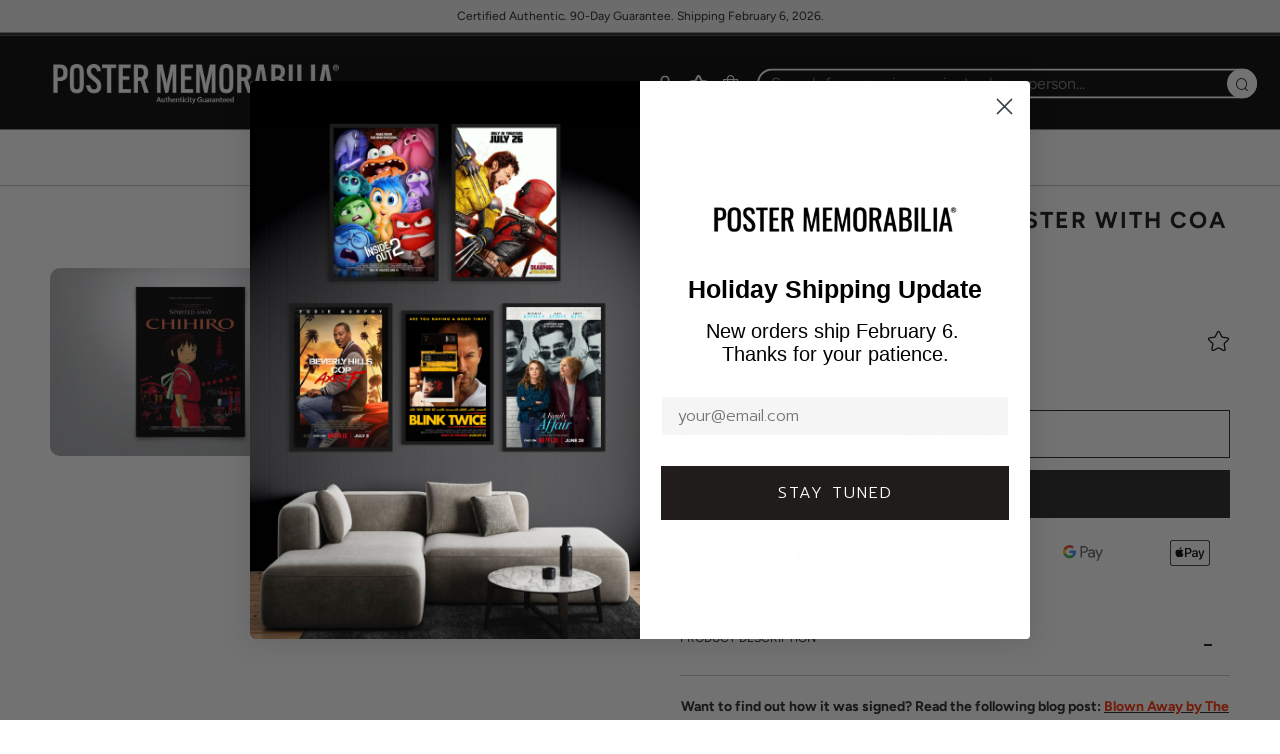

--- FILE ---
content_type: text/html; charset=utf-8
request_url: https://postermemorabilia.com/collections/disney-collection/products/spiritedaway
body_size: 62480
content:
<!doctype html>
<html class="no-js" lang="en">
  <head>
    
    <!-- BEGIN MerchantWidget Code -->
    <script
      id="merchantWidgetScript"
      src="https://www.gstatic.com/shopping/merchant/merchantwidget.js"
      defer
    ></script>
    <script type="text/javascript">
      merchantWidgetScript.addEventListener('load', function () {
        merchantwidget.start({
         position: 'LEFT_BOTTOM'
       });
      });
    </script>
    <!-- END MerchantWidget Code -->

    <!-- Google Tag Manager -->
    <script>
      !function(){"use strict";function l(e){for(var t=e,r=0,n=document.cookie.split(";");r<n.length;r++){var o=n[r].split("=");if(o[0].trim()===t)return o[1]}}function s(e){return localStorage.getItem(e)}function u(e){return window[e]}function A(e,t){e=document.querySelector(e);return t?null==e?void 0:e.getAttribute(t):null==e?void 0:e.textContent}var e=window,t=document,r="script",n="dataLayer",o="https://bls.postermemorabilia.com",a="https://load.bls.postermemorabilia.com",i="6ythvapkufp",c="8=aWQ9R1RNLU03UDk0NFE%3D&page=2",g="cookie",v="_shopify_y",E="",d=!1;try{var d=!!g&&(m=navigator.userAgent,!!(m=new RegExp("Version/([0-9._]+)(.*Mobile)?.*Safari.*").exec(m)))&&16.4<=parseFloat(m[1]),f="stapeUserId"===g,I=d&&!f?function(e,t,r){void 0===t&&(t="");var n={cookie:l,localStorage:s,jsVariable:u,cssSelector:A},t=Array.isArray(t)?t:[t];if(e&&n[e])for(var o=n[e],a=0,i=t;a<i.length;a++){var c=i[a],c=r?o(c,r):o(c);if(c)return c}else console.warn("invalid uid source",e)}(g,v,E):void 0;d=d&&(!!I||f)}catch(e){console.error(e)}var m=e,g=(m[n]=m[n]||[],m[n].push({"gtm.start":(new Date).getTime(),event:"gtm.js"}),t.getElementsByTagName(r)[0]),v=I?"&bi="+encodeURIComponent(I):"",E=t.createElement(r),f=(d&&(i=8<i.length?i.replace(/([a-z]{8}$)/,"kp$1"):"kp"+i),!d&&a?a:o);E.async=!0,E.src=f+"/"+i+".js?"+c+v,null!=(e=g.parentNode)&&e.insertBefore(E,g)}();
    </script>
    <!-- End Google Tag Manager -->

    <style id="w3_bg_load">div:not(.w3_bg), section:not(.w3_bg), iframelazy:not(.w3_bg){/*background-image:none !important;*/}</style>
<script>
var w3_lazy_load_by_px=200,blank_image_webp_url="https://cdn.shopify.com/s/files/1/0063/9965/6021/files/blank-img.webp",google_fonts_delay_load=1e4,w3_mousemoveloadimg=!1,w3_page_is_scrolled=!1,w3_lazy_load_js=1,w3_excluded_js=0;class w3_loadscripts{constructor(e){this.triggerEvents=e,this.eventOptions={passive:!0},this.userEventListener=this.triggerListener.bind(this),this.lazy_trigger,this.style_load_fired,this.lazy_scripts_load_fired=0,this.scripts_load_fired=0,this.scripts_load_fire=0,this.excluded_js=w3_excluded_js,this.w3_lazy_load_js=w3_lazy_load_js,this.w3_fonts="undefined"!=typeof w3_googlefont?w3_googlefont:[],this.w3_styles=[],this.w3_scripts={normal:[],async:[],defer:[],lazy:[]},this.allJQueries=[]}user_events_add(e){this.triggerEvents.forEach((t=>window.addEventListener(t,e.userEventListener,e.eventOptions)))}user_events_remove(e){this.triggerEvents.forEach((t=>window.removeEventListener(t,e.userEventListener,e.eventOptions)))}triggerListener_on_load(){"loading"===document.readyState?document.addEventListener("DOMContentLoaded",this.load_resources.bind(this)):this.load_resources()}triggerListener(){this.user_events_remove(this),this.lazy_scripts_load_fired=1,this.add_html_class("w3_user"),"loading"===document.readyState?(document.addEventListener("DOMContentLoaded",this.load_style_resources.bind(this)),this.scripts_load_fire||document.addEventListener("DOMContentLoaded",this.load_resources.bind(this))):(this.load_style_resources(),this.scripts_load_fire||this.load_resources())}async load_style_resources(){this.style_load_fired||(this.style_load_fired=!0,this.register_styles(),document.getElementsByTagName("html")[0].setAttribute("data-css",this.w3_styles.length),document.getElementsByTagName("html")[0].setAttribute("data-css-loaded",0),this.preload_scripts(this.w3_styles),this.load_styles_preloaded())}async load_styles_preloaded(){setTimeout((function(e){document.getElementsByTagName("html")[0].classList.contains("css-preloaded")?e.load_styles(e.w3_styles):e.load_styles_preloaded()}),200,this)}async load_resources(){this.scripts_load_fired||(this.scripts_load_fired=!0,this.hold_event_listeners(),this.exe_document_write(),this.register_scripts(),this.add_html_class("w3_start"),"function"==typeof w3_events_on_start_js&&w3_events_on_start_js(),this.preload_scripts(this.w3_scripts.normal),this.preload_scripts(this.w3_scripts.defer),this.preload_scripts(this.w3_scripts.async),this.wnwAnalytics(),this.wnwBoomerang(),await this.load_scripts(this.w3_scripts.normal),await this.load_scripts(this.w3_scripts.defer),await this.load_scripts(this.w3_scripts.async),await this.execute_domcontentloaded(),await this.execute_window_load(),window.dispatchEvent(new Event("w3-scripts-loaded")),this.add_html_class("w3_js"),"function"==typeof w3_events_on_end_js&&w3_events_on_end_js(),this.lazy_trigger=setInterval(this.w3_trigger_lazy_script,500,this))}async w3_trigger_lazy_script(e){e.lazy_scripts_load_fired&&(await e.load_scripts(e.w3_scripts.lazy),e.add_html_class("jsload"),clearInterval(e.lazy_trigger))}add_html_class(e){document.getElementsByTagName("html")[0].classList.add(e)}register_scripts(){document.querySelectorAll("script[type=lazyload_int]").forEach((e=>{e.hasAttribute("data-src")?e.hasAttribute("async")&&!1!==e.async?this.w3_scripts.async.push(e):e.hasAttribute("defer")&&!1!==e.defer||"module"===e.getAttribute("data-w3-type")?this.w3_scripts.defer.push(e):this.w3_scripts.normal.push(e):this.w3_scripts.normal.push(e)})),document.querySelectorAll("script[type=lazyload_ext]").forEach((e=>{this.w3_scripts.lazy.push(e)}))}register_styles(){document.querySelectorAll("link[data-href]").forEach((e=>{this.w3_styles.push(e)}))}async execute_script(e){return await this.repaint_frame(),new Promise((t=>{let s,n=document.createElement("script");[...e.attributes].forEach((e=>{let t=e.nodeName;"type"!==t&&"data-src"!==t&&("data-w3-type"===t&&(t="type",s=e.nodeValue),n.setAttribute(t,e.nodeValue))})),e.hasAttribute("data-src")?(n.setAttribute("src",e.getAttribute("data-src")),n.addEventListener("load",t),n.addEventListener("error",t)):(n.text=e.text,t()),null!==e.parentNode&&e.parentNode.replaceChild(n,e)}))}async execute_styles(e){var t;let s;return t=e,(s=document.createElement("link")).href=t.getAttribute("data-href"),s.rel="stylesheet",document.head.appendChild(s),void t.parentNode.removeChild(t)}async load_scripts(e){let t=e.shift();return t?(await this.execute_script(t),this.load_scripts(e)):Promise.resolve()}async load_styles(e){let t=e.shift();return t?(this.execute_styles(t),this.load_styles(e)):"loaded"}async load_fonts(e){var t=document.createDocumentFragment();e.forEach((e=>{let s=document.createElement("link");s.href=e,s.rel="stylesheet",t.appendChild(s)})),setTimeout((function(){document.head.appendChild(t)}),google_fonts_delay_load)}preload_scripts(e){var t=document.createDocumentFragment(),s=0,n=this;[...e].forEach((a=>{let i=a.getAttribute("data-src"),r=a.getAttribute("data-href");if(i){let e=document.createElement("link");e.href=i,e.rel="preload",e.as="script",t.appendChild(e)}else if(r){let a=document.createElement("link");a.href=r,a.rel="preload",a.as="style",s++,e.length==s&&(a.dataset.last=1),t.appendChild(a),a.onload=function(){fetch(this.href).then((e=>e.blob())).then((e=>{n.update_css_loader()})).catch((e=>{n.update_css_loader()}))},a.onerror=function(){n.update_css_loader()}}})),document.head.appendChild(t)}update_css_loader(){document.getElementsByTagName("html")[0].setAttribute("data-css-loaded",parseInt(document.getElementsByTagName("html")[0].getAttribute("data-css-loaded"))+1),document.getElementsByTagName("html")[0].getAttribute("data-css")==document.getElementsByTagName("html")[0].getAttribute("data-css-loaded")&&document.getElementsByTagName("html")[0].classList.add("css-preloaded")}hold_event_listeners(){let e={};function t(t,s){!function(t){function s(s){return e[t].eventsToRewrite.indexOf(s)>=0?"w3-"+s:s}e[t]||(e[t]={originalFunctions:{add:t.addEventListener,remove:t.removeEventListener},eventsToRewrite:[]},t.addEventListener=function(){arguments[0]=s(arguments[0]),e[t].originalFunctions.add.apply(t,arguments)},t.removeEventListener=function(){arguments[0]=s(arguments[0]),e[t].originalFunctions.remove.apply(t,arguments)})}(t),e[t].eventsToRewrite.push(s)}function s(e,t){let s=e[t];Object.defineProperty(e,t,{get:()=>s||function(){},set(n){e["w3"+t]=s=n}})}t(document,"DOMContentLoaded"),t(window,"DOMContentLoaded"),t(window,"load"),t(window,"pageshow"),t(document,"readystatechange"),s(document,"onreadystatechange"),s(window,"onload"),s(window,"onpageshow")}hold_jquery(e){let t=window.jQuery;Object.defineProperty(window,"jQuery",{get:()=>t,set(s){if(s&&s.fn&&!e.allJQueries.includes(s)){s.fn.ready=s.fn.init.prototype.ready=function(t){if(void 0!==t)return e.scripts_load_fired?e.domReadyFired?t.bind(document)(s):document.addEventListener("w3-DOMContentLoaded",(()=>t.bind(document)(s))):t.bind(document)(s),s(document)};let t=s.fn.on;s.fn.on=s.fn.init.prototype.on=function(){if("ready"==arguments[0]){if(this[0]!==document)return t.apply(this,arguments),this;arguments[1].bind(document)(s)}if(this[0]===window){function e(e){return e.split(" ").map((e=>"load"===e||0===e.indexOf("load.")?"w3-jquery-load":e)).join(" ")}"string"==typeof arguments[0]||arguments[0]instanceof String?arguments[0]=e(arguments[0]):"object"==typeof arguments[0]&&Object.keys(arguments[0]).forEach((t=>{Object.assign(arguments[0],{[e(t)]:arguments[0][t]})[t]}))}return t.apply(this,arguments),this},e.allJQueries.push(s)}t=s}})}async execute_domcontentloaded(){this.domReadyFired=!0,await this.repaint_frame(),document.dispatchEvent(new Event("w3-DOMContentLoaded")),await this.repaint_frame(),window.dispatchEvent(new Event("w3-DOMContentLoaded")),await this.repaint_frame(),document.dispatchEvent(new Event("w3-readystatechange")),await this.repaint_frame(),document.w3onreadystatechange&&document.w3onreadystatechange()}async execute_window_load(){await this.repaint_frame(),setTimeout((function(){window.dispatchEvent(new Event("w3-load"))}),100),await this.repaint_frame(),window.w3onload&&window.w3onload(),await this.repaint_frame(),this.allJQueries.forEach((e=>e(window).trigger("w3-jquery-load"))),window.dispatchEvent(new Event("w3-pageshow")),await this.repaint_frame(),window.w3onpageshow&&window.w3onpageshow()}exe_document_write(){let e=new Map;document.write=document.writeln=function(t){let s=document.currentScript,n=document.createRange(),a=s.parentElement,i=e.get(s);void 0===i&&(i=s.nextSibling,e.set(s,i));let r=document.createDocumentFragment();n.setStart(r,0),r.appendChild(n.createContextualFragment(t)),a.insertBefore(r,i)}}async repaint_frame(){return new Promise((e=>requestAnimationFrame(e)))}static execute(){let e=new w3_loadscripts(["keydown","mousemove","touchmove","touchstart","touchend","wheel"]);e.load_fonts(e.w3_fonts),e.user_events_add(e),e.excluded_js||e.hold_jquery(e),e.w3_lazy_load_js||(e.scripts_load_fire=1,e.triggerListener_on_load());let t=setInterval((function(e){null!=document.body&&(document.body.getBoundingClientRect().top<-30&&e.triggerListener(),clearInterval(t))}),500,e)}wnwAnalytics(){document.querySelectorAll(".analytics").forEach((function(e){trekkie.integrations=!1;var t=document.createElement("script");t.innerHTML=e.innerHTML,e.parentNode.insertBefore(t,e.nextSibling),e.parentNode.removeChild(e)}))}wnwBoomerang(){document.querySelectorAll(".boomerang").forEach((function(e){window.BOOMR.version=!1;var t=document.createElement("script");t.innerHTML=e.innerHTML,e.parentNode.insertBefore(t,e.nextSibling),e.parentNode.removeChild(e)}))}}setTimeout((function(){w3_loadscripts.execute()}),1e3);
</script>
    <script>
  YETT_BLACKLIST = [/facebook/,/fbevents/,/swiper/,/,/gtag/,/gtm/,/,/transcy/,/protecter/]

  
  !function(t,e){"object"==typeof exports&&"undefined"!=typeof module?e(exports):"function"==typeof define&&define.amd?define(["exports"],e):e(t.yett={})}(this,function(t){"use strict";var e={blacklist:window.YETT_BLACKLIST,whitelist:window.YETT_WHITELIST},r={blacklisted:[]},n=function(t,r){return t&&(!r||"javascript/blocked"!==r)&&(!e.blacklist||e.blacklist.some(function(e){return e.test(t)}))&&(!e.whitelist||e.whitelist.every(function(e){return!e.test(t)}))},i=function(t){var r=t.getAttribute("src");return e.blacklist&&e.blacklist.every(function(t){return!t.test(r)})||e.whitelist&&e.whitelist.some(function(t){return t.test(r)})},c=new MutationObserver(function(t){t.forEach(function(t){for(var e=t.addedNodes,i=function(t){var i=e[t];if(1===i.nodeType&&"SCRIPT"===i.tagName){var c=i.src,o=i.type;if(n(c,o)){r.blacklisted.push(i.cloneNode()),i.type="javascript/blocked";i.addEventListener("beforescriptexecute",function t(e){"javascript/blocked"===i.getAttribute("type")&&e.preventDefault(),i.removeEventListener("beforescriptexecute",t)}),i.parentElement.removeChild(i)}}},c=0;c<e.length;c++)i(c)})});c.observe(document.documentElement,{childList:!0,subtree:!0});var o=document.createElement;document.createElement=function(){for(var t=arguments.length,e=Array(t),r=0;r<t;r++)e[r]=arguments[r];if("script"!==e[0].toLowerCase())return o.bind(document).apply(void 0,e);var i=o.bind(document).apply(void 0,e),c=i.setAttribute.bind(i);return Object.defineProperties(i,{src:{get:function(){return i.getAttribute("src")},set:function(t){return n(t,i.type)&&c("type","javascript/blocked"),c("src",t),!0}},type:{set:function(t){var e=n(i.src,i.type)?"javascript/blocked":t;return c("type",e),!0}}}),i.setAttribute=function(t,e){"type"===t||"src"===t?i[t]=e:HTMLScriptElement.prototype.setAttribute.call(i,t,e)},i};var l=function(t){if(Array.isArray(t)){for(var e=0,r=Array(t.length);e<t.length;e++)r[e]=t[e];return r}return Array.from(t)},a=new RegExp("[|\\{}()[\\]^$+*?.]","g");t.unblock=function(){for(var t=arguments.length,n=Array(t),o=0;o<t;o++)n[o]=arguments[o];n.length<1?(e.blacklist=[],e.whitelist=[]):(e.blacklist&&(e.blacklist=e.blacklist.filter(function(t){return n.every(function(e){return!t.test(e)})})),e.whitelist&&(e.whitelist=[].concat(l(e.whitelist),l(n.map(function(t){var r=".*"+t.replace(a,"\\$&")+".*";return e.whitelist.find(function(t){return t.toString()===r.toString()})?null:new RegExp(r)}).filter(Boolean)))));for(var s=document.querySelectorAll('script[type="javascript/blocked"]'),u=0;u<s.length;u++){var p=s[u];i(p)&&(p.type="application/javascript",r.blacklisted.push(p),p.parentElement.removeChild(p))}var d=0;[].concat(l(r.blacklisted)).forEach(function(t,e){if(i(t)){var n=document.createElement("script");n.setAttribute("src",t.src),n.setAttribute("type","application/javascript"),document.head.appendChild(n),r.blacklisted.splice(e-d,1),d++}}),e.blacklist&&e.blacklist.length<1&&c.disconnect()},Object.defineProperty(t,"__esModule",{value:!0})});
  //# sourceMappingURL=yett.min.js.map
</script>
<script>
    var isReplaced = false;       
    function MT_Function(){
      if(!isReplaced){
        window.yett.unblock();
        console.log("apps lazyloaded successfully");
        isReplaced=true;
      }
    }    
    document.addEventListener("click", MT_Function);
    document.addEventListener("scroll", MT_Function);
    document.addEventListener("touchstart", MT_Function);
    document.addEventListener("mousemove", MT_Function);
</script>

    

    <meta name="google-site-verification" content="j322CFIGL8UyMA034LGpTIusuKahWyQLVz2buLgtwas">
    <meta charset="utf-8">
    <meta http-equiv="X-UA-Compatible" content="IE=edge,chrome=1">
    <meta
      name="viewport"
      content="width=device-width, initial-scale=1.0, height=device-height, minimum-scale=1.0, user-scalable=0"
    >
    <meta name="theme-color" content="#212121">

    <!-- Network optimisations -->
<link rel="preconnect" href="//cdn.shopify.com" crossorigin>
<link rel="preconnect" href="//fonts.shopifycdn.com" crossorigin>
<link rel="preconnect" href="https://monorail-edge.shopifysvc.com">

<link rel="preload" as="style" href="//postermemorabilia.com/cdn/shop/t/45/assets/theme-critical.css?enable_css_minification=1&v=50373795551792221781761132173"><link rel="preload" as="script" href="//postermemorabilia.com/cdn/shop/t/45/assets/scrollreveal.min.js?v=163720458850474464051761132173"><link rel="preload" href="//postermemorabilia.com/cdn/fonts/figtree/figtree_n4.3c0838aba1701047e60be6a99a1b0a40ce9b8419.woff2" as="font" type="font/woff2" crossorigin>
<link rel="preload" href="//postermemorabilia.com/cdn/fonts/figtree/figtree_n4.3c0838aba1701047e60be6a99a1b0a40ce9b8419.woff2" as="font" type="font/woff2" crossorigin>
<link rel="preload" href="//postermemorabilia.com/cdn/fonts/figtree/figtree_n4.3c0838aba1701047e60be6a99a1b0a40ce9b8419.woff2" as="font" type="font/woff2" crossorigin>
<link rel="preload" href="//postermemorabilia.com/cdn/fonts/figtree/figtree_n3.e4cc0323f8b9feb279bf6ced9d868d88ce80289f.woff2" as="font" type="font/woff2" crossorigin>
<link rel="canonical" href="https://postermemorabilia.com/products/spiritedaway">
      <link rel="shortcut icon" href="//postermemorabilia.com/cdn/shop/files/fav_c0da9307-8f28-4c64-8a3d-5b653222689f_32x32.png?v=1640009856" type="image/png">
    

    <!-- Title and description ================================================== --><title>
      
        Spirited Away Signed Poster with COA
      
    </title>

    <meta name="description" content="Own a piece of Studio Ghibli magic with this Spirited Away signed poster, hand-signed and COA verified. Essential for anime lovers and Miyazaki fans."><!-- /snippets/social-meta-tags.liquid -->




<meta property="og:site_name" content="Poster Memorabilia">
<meta property="og:url" content="https://postermemorabilia.com/products/spiritedaway">
<meta property="og:title" content="Spirited Away Signed Poster with COA">
<meta property="og:type" content="product">
<meta property="og:description" content="Own a piece of Studio Ghibli magic with this Spirited Away signed poster, hand-signed and COA verified. Essential for anime lovers and Miyazaki fans.">

  <meta property="og:price:amount" content="479.95">
  <meta property="og:price:currency" content="USD">

<meta property="og:image" content="http://postermemorabilia.com/cdn/shop/products/spirited_away_1_1200x1200.jpg?v=1752645117"><meta property="og:image" content="http://postermemorabilia.com/cdn/shop/products/spirited_away_3_1200x1200.jpg?v=1752645117"><meta property="og:image" content="http://postermemorabilia.com/cdn/shop/products/spirited_away_4_1200x1200.jpg?v=1752645118">
<meta property="og:image:secure_url" content="https://postermemorabilia.com/cdn/shop/products/spirited_away_1_1200x1200.jpg?v=1752645117"><meta property="og:image:secure_url" content="https://postermemorabilia.com/cdn/shop/products/spirited_away_3_1200x1200.jpg?v=1752645117"><meta property="og:image:secure_url" content="https://postermemorabilia.com/cdn/shop/products/spirited_away_4_1200x1200.jpg?v=1752645118">


<meta name="twitter:card" content="summary_large_image">
<meta name="twitter:title" content="Spirited Away Signed Poster with COA">
<meta name="twitter:description" content="Own a piece of Studio Ghibli magic with this Spirited Away signed poster, hand-signed and COA verified. Essential for anime lovers and Miyazaki fans.">

    <!-- JS before CSSOM =================================================== -->
    <script type="text/javascript">
      theme = {};
      theme.t = {};
         theme.t.add_to_cart = 'Add to Bag';
         theme.t.sold_out = 'SOLD OUT';
         theme.t.unavailable = 'Exclusive';
         theme.money_format = '<span class=transcy-money notranslate>${{amount}}</span>';
      theme.map = {};
      theme.map_settings_url="//postermemorabilia.com/cdn/shop/t/45/assets/map_settings.min.js?v=55973849163231613841761132173";
      theme.cart_type = 'modal';
      theme.cart_ajax = true;
      theme.routes = {
      	rootUrl: "/",
      	rootUrlSlash: "/",
      	cartUrl: "/cart",
      	cartAddUrl: "/cart/add",
      	cartChangeUrl: "/cart/change"
      };
      theme.assets = {
      	plyr: "//postermemorabilia.com/cdn/shop/t/45/assets/plyr.min.js?v=4209607025050129391761132173",
      	masonry: "//postermemorabilia.com/cdn/shop/t/45/assets/masonry.min.js?v=52946867241060388171761132173",
      	photoswipe: "//postermemorabilia.com/cdn/shop/t/45/assets/photoswipe.min.js?v=25365026511866153621761132173",
      	fecha: "//postermemorabilia.com/cdn/shop/t/45/assets/fecha.min.js?v=77892649025288305351761132173"
      };
    </script>
    
    <style id="fontsupporttest">
      @font-face{font-family:"font";src:url("https://")}
    </style>

    <script type="text/javascript">
      function supportsFontFace() {
      	function blacklist() {
      		var match = /(WebKit|windows phone.+trident)\/(\d+)/i.exec(navigator.userAgent);
      		return match && parseInt(match[2], 10) < (match[1] == 'WebKit' ? 533 : 6);
      	}
      	function hasFontFaceSrc() {
      		var style = document.getElementById('fontsupporttest');
      		var sheet = style.sheet || style.styleSheet;
      		var cssText = sheet ? (sheet.cssRules && sheet.cssRules[0] ? sheet.cssRules[0].cssText : sheet.cssText || '') : '';
      		return /src/i.test(cssText);
      	}
      	return !blacklist() && hasFontFaceSrc();
      }
      document.documentElement.classList.replace('no-js', 'js');
      if (window.matchMedia("(pointer: coarse)").matches) {document.documentElement.classList.add('touchevents')} else {document.documentElement.classList.add('no-touchevents')}
      if (supportsFontFace()) {document.documentElement.classList.add('fontface')}
    </script>

    <script src="//postermemorabilia.com/cdn/shop/t/45/assets/vendor.min.js?v=91934266268907694051761132173" defer="defer"></script>
    <script src="//postermemorabilia.com/cdn/shop/t/45/assets/ajax-cart.js?v=51580153416589594931761132173" defer="defer"></script>

    <!-- CSS ================================================== -->
    
<style data-shopify>





:root {
	--color--brand: #212121;
	--color--brand-dark: #141414;
	--color--brand-light: #2e2e2e;

	--color--accent: #ffde64;
	--color--accent-dark: #ffd94b;

	--color--link: #6e6e6e;
	--color--link-dark: #000000;

	--color--text: #212121;
	--color--text-light: rgba(33, 33, 33, 0.7);
	--color--text-lighter: rgba(33, 33, 33, 0.5);
	--color--text-lightest: rgba(33, 33, 33, 0.2);
	--color--text-bg: rgba(33, 33, 33, 0.1);

	--color--text-bg: rgba(33, 33, 33, 0.1);

	--color--headings: #1d1c1c;
	--color--alt-text: #919191;
	--color--btn: #ffffff;

	--color--product-bg: #ffffff;
	--color--product-sale: #c00000;

	--color--drawer-bg: #000000;

	--color--bg: #ffffff;
	--color--bg-alpha: rgba(255, 255, 255, 0.8);
	--color--bg-light: #ffffff;
	--color--bg-dark: #f2f2f2;

    --color-custom-logo-bg: #1d1c1c;

	--font--size-base: 16;
	--font--line-base: 30;

	--font--size-h1: 34;
	--font--size-h2: 26;
	--font--size-h3: 20;
	--font--size-h4: 19;
	--font--size-h5: 16;
	--font--size-h6: 16;

	--font--body: Figtree, sans-serif;
	--font--body-style: normal;
    --font--body-weight: 400;

    --font--title: Figtree, sans-serif;
	--font--title-weight: 400;
	--font--title-style: normal;
	--font--title-space: 2px;
	--font--title-transform: uppercase;
	--font--title-border: 0;
	--font--title-border-size: 1px;

	--font--nav: Figtree, sans-serif;
	--font--nav-weight: 400;
	--font--nav-style: normal;
	--font--nav-space: 2px;
	--font--nav-transform: uppercase;
	--font--nav-size: 13px;

	--font--button: Figtree, sans-serif;
	--font--button-weight: 300;
	--font--button-style: normal;
	--font--button-space: 2px;
	--font--button-transform: uppercase;
	--font--button-size: 13px;
	--font--button-mobile-size: 12px;

	--font--icon-url: //postermemorabilia.com/cdn/shop/t/45/assets/sb-icons.eot?v=21516;
}
</style>
    <style>@font-face {
  font-family: Figtree;
  font-weight: 400;
  font-style: normal;
  font-display: swap;
  src: url("//postermemorabilia.com/cdn/fonts/figtree/figtree_n4.3c0838aba1701047e60be6a99a1b0a40ce9b8419.woff2") format("woff2"),
       url("//postermemorabilia.com/cdn/fonts/figtree/figtree_n4.c0575d1db21fc3821f17fd6617d3dee552312137.woff") format("woff");
}

  @font-face {
  font-family: Figtree;
  font-weight: 400;
  font-style: normal;
  font-display: swap;
  src: url("//postermemorabilia.com/cdn/fonts/figtree/figtree_n4.3c0838aba1701047e60be6a99a1b0a40ce9b8419.woff2") format("woff2"),
       url("//postermemorabilia.com/cdn/fonts/figtree/figtree_n4.c0575d1db21fc3821f17fd6617d3dee552312137.woff") format("woff");
}

  @font-face {
  font-family: Figtree;
  font-weight: 400;
  font-style: normal;
  font-display: swap;
  src: url("//postermemorabilia.com/cdn/fonts/figtree/figtree_n4.3c0838aba1701047e60be6a99a1b0a40ce9b8419.woff2") format("woff2"),
       url("//postermemorabilia.com/cdn/fonts/figtree/figtree_n4.c0575d1db21fc3821f17fd6617d3dee552312137.woff") format("woff");
}

  @font-face {
  font-family: Figtree;
  font-weight: 300;
  font-style: normal;
  font-display: swap;
  src: url("//postermemorabilia.com/cdn/fonts/figtree/figtree_n3.e4cc0323f8b9feb279bf6ced9d868d88ce80289f.woff2") format("woff2"),
       url("//postermemorabilia.com/cdn/fonts/figtree/figtree_n3.db79ac3fb83d054d99bd79fccf8e8782b5cf449e.woff") format("woff");
}

@font-face {
  font-family: Figtree;
  font-weight: 700;
  font-style: normal;
  font-display: swap;
  src: url("//postermemorabilia.com/cdn/fonts/figtree/figtree_n7.2fd9bfe01586148e644724096c9d75e8c7a90e55.woff2") format("woff2"),
       url("//postermemorabilia.com/cdn/fonts/figtree/figtree_n7.ea05de92d862f9594794ab281c4c3a67501ef5fc.woff") format("woff");
}

@font-face {
  font-family: Figtree;
  font-weight: 400;
  font-style: italic;
  font-display: swap;
  src: url("//postermemorabilia.com/cdn/fonts/figtree/figtree_i4.89f7a4275c064845c304a4cf8a4a586060656db2.woff2") format("woff2"),
       url("//postermemorabilia.com/cdn/fonts/figtree/figtree_i4.6f955aaaafc55a22ffc1f32ecf3756859a5ad3e2.woff") format("woff");
}

@font-face {
  font-family: Figtree;
  font-weight: 700;
  font-style: italic;
  font-display: swap;
  src: url("//postermemorabilia.com/cdn/fonts/figtree/figtree_i7.06add7096a6f2ab742e09ec7e498115904eda1fe.woff2") format("woff2"),
       url("//postermemorabilia.com/cdn/fonts/figtree/figtree_i7.ee584b5fcaccdbb5518c0228158941f8df81b101.woff") format("woff");
}

</style>

<link rel="stylesheet" href="//postermemorabilia.com/cdn/shop/t/45/assets/theme-critical.css?enable_css_minification=1&v=50373795551792221781761132173">

<link
  rel="preload"
  href="//postermemorabilia.com/cdn/shop/t/45/assets/theme.css?enable_css_minification=1&v=106716446541908158851761132173"
  as="style"
  onload="this.onload=null;this.rel='stylesheet'"
>
<noscript><link rel="stylesheet" href="//postermemorabilia.com/cdn/shop/t/45/assets/theme.css?enable_css_minification=1&v=106716446541908158851761132173"></noscript>

<script>
  /*! loadCSS rel=preload polyfill. [c]2017 Filament Group, Inc. MIT License */
  (function(w){"use strict";if(!w.loadCSS){w.loadCSS=function(){}}var rp=loadCSS.relpreload={};rp.support=(function(){var ret;try{ret=w.document.createElement("link").relList.supports("preload")}catch(e){ret=false}return function(){return ret}})();rp.bindMediaToggle=function(link){var finalMedia=link.media||"all";function enableStylesheet(){if(link.addEventListener){link.removeEventListener("load",enableStylesheet)}else if(link.attachEvent){link.detachEvent("onload",enableStylesheet)}link.setAttribute("onload",null);link.media=finalMedia}if(link.addEventListener){link.addEventListener("load",enableStylesheet)}else if(link.attachEvent){link.attachEvent("onload",enableStylesheet)}setTimeout(function(){link.rel="stylesheet";link.media="only x"});setTimeout(enableStylesheet,3000)};rp.poly=function(){if(rp.support()){return}var links=w.document.getElementsByTagName("link");for(var i=0;i<links.length;i+=1){var link=links[i];if(link.rel==="preload"&&link.getAttribute("as")==="style"&&!link.getAttribute("data-loadcss")){link.setAttribute("data-loadcss",true);rp.bindMediaToggle(link)}}};if(!rp.support()){rp.poly();var run=w.setInterval(rp.poly,500);if(w.addEventListener){w.addEventListener("load",function(){rp.poly();w.clearInterval(run)})}else if(w.attachEvent){w.attachEvent("onload",function(){rp.poly();w.clearInterval(run)})}}if(typeof exports!=="undefined"){exports.loadCSS=loadCSS}else{w.loadCSS=loadCSS}}(typeof global!=="undefined"?global:this));
</script>

    <link href="//postermemorabilia.com/cdn/shop/t/45/assets/custom.css?v=152196945098777838601761215159" rel="stylesheet" type="text/css" media="all" />

    <!-- JS after CSSOM=================================================== -->
    <script src="//postermemorabilia.com/cdn/shop/t/45/assets/jquery.min.js?v=115860211936397945481761132173"></script>
    <script src="//postermemorabilia.com/cdn/shop/t/45/assets/theme.js?v=137029634424893160691761132173" defer="defer"></script>
    <script src="//postermemorabilia.com/cdn/shop/t/45/assets/custom.js?v=20362771527282782601761132173" defer="defer"></script>

    

    
      <script src="//postermemorabilia.com/cdn/shop/t/45/assets/scrollreveal.min.js?v=163720458850474464051761132173"></script>
    
    

    <script>window.performance && window.performance.mark && window.performance.mark('shopify.content_for_header.start');</script><meta name="google-site-verification" content="YbgcwMb6dJh-sBNNNaqq3l2bIt2YleZ_d8GysCJFkaw">
<meta id="shopify-digital-wallet" name="shopify-digital-wallet" content="/8725069860/digital_wallets/dialog">
<meta name="shopify-checkout-api-token" content="433fc0d881751a41a45568ed4f772bcc">
<meta id="in-context-paypal-metadata" data-shop-id="8725069860" data-venmo-supported="false" data-environment="production" data-locale="en_US" data-paypal-v4="true" data-currency="USD">
<link rel="alternate" hreflang="x-default" href="https://postermemorabilia.com/products/spiritedaway">
<link rel="alternate" hreflang="en" href="https://postermemorabilia.com/products/spiritedaway">
<link rel="alternate" hreflang="de" href="https://postermemorabilia.com/de/products/spiritedaway">
<link rel="alternate" hreflang="es" href="https://postermemorabilia.com/es/products/spiritedaway">
<link rel="alternate" hreflang="fr" href="https://postermemorabilia.com/fr/products/spiritedaway">
<link rel="alternate" hreflang="ja" href="https://postermemorabilia.com/ja/products/spiritedaway">
<link rel="alternate" hreflang="zh-Hans" href="https://postermemorabilia.com/zh/products/spiritedaway">
<link rel="alternate" hreflang="en-AU" href="https://postermemorabilia.com/en-au/products/spiritedaway">
<link rel="alternate" hreflang="en-CN" href="https://postermemorabilia.com/en-cn/products/spiritedaway">
<link rel="alternate" hreflang="zh-Hans-CN" href="https://postermemorabilia.com/zh-cn/products/spiritedaway">
<link rel="alternate" hreflang="en-GB" href="https://postermemorabilia.com/en-gb/products/spiritedaway">
<link rel="alternate" hreflang="zh-Hans-AC" href="https://postermemorabilia.com/zh/products/spiritedaway">
<link rel="alternate" hreflang="zh-Hans-AD" href="https://postermemorabilia.com/zh/products/spiritedaway">
<link rel="alternate" hreflang="zh-Hans-AE" href="https://postermemorabilia.com/zh/products/spiritedaway">
<link rel="alternate" hreflang="zh-Hans-AF" href="https://postermemorabilia.com/zh/products/spiritedaway">
<link rel="alternate" hreflang="zh-Hans-AG" href="https://postermemorabilia.com/zh/products/spiritedaway">
<link rel="alternate" hreflang="zh-Hans-AI" href="https://postermemorabilia.com/zh/products/spiritedaway">
<link rel="alternate" hreflang="zh-Hans-AL" href="https://postermemorabilia.com/zh/products/spiritedaway">
<link rel="alternate" hreflang="zh-Hans-AM" href="https://postermemorabilia.com/zh/products/spiritedaway">
<link rel="alternate" hreflang="zh-Hans-AO" href="https://postermemorabilia.com/zh/products/spiritedaway">
<link rel="alternate" hreflang="zh-Hans-AR" href="https://postermemorabilia.com/zh/products/spiritedaway">
<link rel="alternate" hreflang="zh-Hans-AT" href="https://postermemorabilia.com/zh/products/spiritedaway">
<link rel="alternate" hreflang="zh-Hans-AW" href="https://postermemorabilia.com/zh/products/spiritedaway">
<link rel="alternate" hreflang="zh-Hans-AX" href="https://postermemorabilia.com/zh/products/spiritedaway">
<link rel="alternate" hreflang="zh-Hans-AZ" href="https://postermemorabilia.com/zh/products/spiritedaway">
<link rel="alternate" hreflang="zh-Hans-BA" href="https://postermemorabilia.com/zh/products/spiritedaway">
<link rel="alternate" hreflang="zh-Hans-BB" href="https://postermemorabilia.com/zh/products/spiritedaway">
<link rel="alternate" hreflang="zh-Hans-BD" href="https://postermemorabilia.com/zh/products/spiritedaway">
<link rel="alternate" hreflang="zh-Hans-BE" href="https://postermemorabilia.com/zh/products/spiritedaway">
<link rel="alternate" hreflang="zh-Hans-BF" href="https://postermemorabilia.com/zh/products/spiritedaway">
<link rel="alternate" hreflang="zh-Hans-BG" href="https://postermemorabilia.com/zh/products/spiritedaway">
<link rel="alternate" hreflang="zh-Hans-BH" href="https://postermemorabilia.com/zh/products/spiritedaway">
<link rel="alternate" hreflang="zh-Hans-BI" href="https://postermemorabilia.com/zh/products/spiritedaway">
<link rel="alternate" hreflang="zh-Hans-BJ" href="https://postermemorabilia.com/zh/products/spiritedaway">
<link rel="alternate" hreflang="zh-Hans-BL" href="https://postermemorabilia.com/zh/products/spiritedaway">
<link rel="alternate" hreflang="zh-Hans-BM" href="https://postermemorabilia.com/zh/products/spiritedaway">
<link rel="alternate" hreflang="zh-Hans-BN" href="https://postermemorabilia.com/zh/products/spiritedaway">
<link rel="alternate" hreflang="zh-Hans-BO" href="https://postermemorabilia.com/zh/products/spiritedaway">
<link rel="alternate" hreflang="zh-Hans-BQ" href="https://postermemorabilia.com/zh/products/spiritedaway">
<link rel="alternate" hreflang="zh-Hans-BR" href="https://postermemorabilia.com/zh/products/spiritedaway">
<link rel="alternate" hreflang="zh-Hans-BS" href="https://postermemorabilia.com/zh/products/spiritedaway">
<link rel="alternate" hreflang="zh-Hans-BT" href="https://postermemorabilia.com/zh/products/spiritedaway">
<link rel="alternate" hreflang="zh-Hans-BW" href="https://postermemorabilia.com/zh/products/spiritedaway">
<link rel="alternate" hreflang="zh-Hans-BY" href="https://postermemorabilia.com/zh/products/spiritedaway">
<link rel="alternate" hreflang="zh-Hans-BZ" href="https://postermemorabilia.com/zh/products/spiritedaway">
<link rel="alternate" hreflang="zh-Hans-CA" href="https://postermemorabilia.com/zh/products/spiritedaway">
<link rel="alternate" hreflang="zh-Hans-CC" href="https://postermemorabilia.com/zh/products/spiritedaway">
<link rel="alternate" hreflang="zh-Hans-CD" href="https://postermemorabilia.com/zh/products/spiritedaway">
<link rel="alternate" hreflang="zh-Hans-CF" href="https://postermemorabilia.com/zh/products/spiritedaway">
<link rel="alternate" hreflang="zh-Hans-CG" href="https://postermemorabilia.com/zh/products/spiritedaway">
<link rel="alternate" hreflang="zh-Hans-CH" href="https://postermemorabilia.com/zh/products/spiritedaway">
<link rel="alternate" hreflang="zh-Hans-CI" href="https://postermemorabilia.com/zh/products/spiritedaway">
<link rel="alternate" hreflang="zh-Hans-CK" href="https://postermemorabilia.com/zh/products/spiritedaway">
<link rel="alternate" hreflang="zh-Hans-CL" href="https://postermemorabilia.com/zh/products/spiritedaway">
<link rel="alternate" hreflang="zh-Hans-CM" href="https://postermemorabilia.com/zh/products/spiritedaway">
<link rel="alternate" hreflang="zh-Hans-CO" href="https://postermemorabilia.com/zh/products/spiritedaway">
<link rel="alternate" hreflang="zh-Hans-CR" href="https://postermemorabilia.com/zh/products/spiritedaway">
<link rel="alternate" hreflang="zh-Hans-CV" href="https://postermemorabilia.com/zh/products/spiritedaway">
<link rel="alternate" hreflang="zh-Hans-CW" href="https://postermemorabilia.com/zh/products/spiritedaway">
<link rel="alternate" hreflang="zh-Hans-CX" href="https://postermemorabilia.com/zh/products/spiritedaway">
<link rel="alternate" hreflang="zh-Hans-CY" href="https://postermemorabilia.com/zh/products/spiritedaway">
<link rel="alternate" hreflang="zh-Hans-CZ" href="https://postermemorabilia.com/zh/products/spiritedaway">
<link rel="alternate" hreflang="zh-Hans-DE" href="https://postermemorabilia.com/zh/products/spiritedaway">
<link rel="alternate" hreflang="zh-Hans-DJ" href="https://postermemorabilia.com/zh/products/spiritedaway">
<link rel="alternate" hreflang="zh-Hans-DK" href="https://postermemorabilia.com/zh/products/spiritedaway">
<link rel="alternate" hreflang="zh-Hans-DM" href="https://postermemorabilia.com/zh/products/spiritedaway">
<link rel="alternate" hreflang="zh-Hans-DO" href="https://postermemorabilia.com/zh/products/spiritedaway">
<link rel="alternate" hreflang="zh-Hans-DZ" href="https://postermemorabilia.com/zh/products/spiritedaway">
<link rel="alternate" hreflang="zh-Hans-EC" href="https://postermemorabilia.com/zh/products/spiritedaway">
<link rel="alternate" hreflang="zh-Hans-EE" href="https://postermemorabilia.com/zh/products/spiritedaway">
<link rel="alternate" hreflang="zh-Hans-EG" href="https://postermemorabilia.com/zh/products/spiritedaway">
<link rel="alternate" hreflang="zh-Hans-EH" href="https://postermemorabilia.com/zh/products/spiritedaway">
<link rel="alternate" hreflang="zh-Hans-ER" href="https://postermemorabilia.com/zh/products/spiritedaway">
<link rel="alternate" hreflang="zh-Hans-ES" href="https://postermemorabilia.com/zh/products/spiritedaway">
<link rel="alternate" hreflang="zh-Hans-ET" href="https://postermemorabilia.com/zh/products/spiritedaway">
<link rel="alternate" hreflang="zh-Hans-FI" href="https://postermemorabilia.com/zh/products/spiritedaway">
<link rel="alternate" hreflang="zh-Hans-FJ" href="https://postermemorabilia.com/zh/products/spiritedaway">
<link rel="alternate" hreflang="zh-Hans-FK" href="https://postermemorabilia.com/zh/products/spiritedaway">
<link rel="alternate" hreflang="zh-Hans-FO" href="https://postermemorabilia.com/zh/products/spiritedaway">
<link rel="alternate" hreflang="zh-Hans-FR" href="https://postermemorabilia.com/zh/products/spiritedaway">
<link rel="alternate" hreflang="zh-Hans-GA" href="https://postermemorabilia.com/zh/products/spiritedaway">
<link rel="alternate" hreflang="zh-Hans-GD" href="https://postermemorabilia.com/zh/products/spiritedaway">
<link rel="alternate" hreflang="zh-Hans-GE" href="https://postermemorabilia.com/zh/products/spiritedaway">
<link rel="alternate" hreflang="zh-Hans-GF" href="https://postermemorabilia.com/zh/products/spiritedaway">
<link rel="alternate" hreflang="zh-Hans-GG" href="https://postermemorabilia.com/zh/products/spiritedaway">
<link rel="alternate" hreflang="zh-Hans-GH" href="https://postermemorabilia.com/zh/products/spiritedaway">
<link rel="alternate" hreflang="zh-Hans-GI" href="https://postermemorabilia.com/zh/products/spiritedaway">
<link rel="alternate" hreflang="zh-Hans-GL" href="https://postermemorabilia.com/zh/products/spiritedaway">
<link rel="alternate" hreflang="zh-Hans-GM" href="https://postermemorabilia.com/zh/products/spiritedaway">
<link rel="alternate" hreflang="zh-Hans-GN" href="https://postermemorabilia.com/zh/products/spiritedaway">
<link rel="alternate" hreflang="zh-Hans-GP" href="https://postermemorabilia.com/zh/products/spiritedaway">
<link rel="alternate" hreflang="zh-Hans-GQ" href="https://postermemorabilia.com/zh/products/spiritedaway">
<link rel="alternate" hreflang="zh-Hans-GR" href="https://postermemorabilia.com/zh/products/spiritedaway">
<link rel="alternate" hreflang="zh-Hans-GS" href="https://postermemorabilia.com/zh/products/spiritedaway">
<link rel="alternate" hreflang="zh-Hans-GT" href="https://postermemorabilia.com/zh/products/spiritedaway">
<link rel="alternate" hreflang="zh-Hans-GW" href="https://postermemorabilia.com/zh/products/spiritedaway">
<link rel="alternate" hreflang="zh-Hans-GY" href="https://postermemorabilia.com/zh/products/spiritedaway">
<link rel="alternate" hreflang="zh-Hans-HK" href="https://postermemorabilia.com/zh/products/spiritedaway">
<link rel="alternate" hreflang="zh-Hans-HN" href="https://postermemorabilia.com/zh/products/spiritedaway">
<link rel="alternate" hreflang="zh-Hans-HR" href="https://postermemorabilia.com/zh/products/spiritedaway">
<link rel="alternate" hreflang="zh-Hans-HT" href="https://postermemorabilia.com/zh/products/spiritedaway">
<link rel="alternate" hreflang="zh-Hans-HU" href="https://postermemorabilia.com/zh/products/spiritedaway">
<link rel="alternate" hreflang="zh-Hans-ID" href="https://postermemorabilia.com/zh/products/spiritedaway">
<link rel="alternate" hreflang="zh-Hans-IE" href="https://postermemorabilia.com/zh/products/spiritedaway">
<link rel="alternate" hreflang="zh-Hans-IL" href="https://postermemorabilia.com/zh/products/spiritedaway">
<link rel="alternate" hreflang="zh-Hans-IM" href="https://postermemorabilia.com/zh/products/spiritedaway">
<link rel="alternate" hreflang="zh-Hans-IN" href="https://postermemorabilia.com/zh/products/spiritedaway">
<link rel="alternate" hreflang="zh-Hans-IO" href="https://postermemorabilia.com/zh/products/spiritedaway">
<link rel="alternate" hreflang="zh-Hans-IQ" href="https://postermemorabilia.com/zh/products/spiritedaway">
<link rel="alternate" hreflang="zh-Hans-IS" href="https://postermemorabilia.com/zh/products/spiritedaway">
<link rel="alternate" hreflang="zh-Hans-IT" href="https://postermemorabilia.com/zh/products/spiritedaway">
<link rel="alternate" hreflang="zh-Hans-JE" href="https://postermemorabilia.com/zh/products/spiritedaway">
<link rel="alternate" hreflang="zh-Hans-JM" href="https://postermemorabilia.com/zh/products/spiritedaway">
<link rel="alternate" hreflang="zh-Hans-JO" href="https://postermemorabilia.com/zh/products/spiritedaway">
<link rel="alternate" hreflang="zh-Hans-JP" href="https://postermemorabilia.com/zh/products/spiritedaway">
<link rel="alternate" hreflang="zh-Hans-KE" href="https://postermemorabilia.com/zh/products/spiritedaway">
<link rel="alternate" hreflang="zh-Hans-KG" href="https://postermemorabilia.com/zh/products/spiritedaway">
<link rel="alternate" hreflang="zh-Hans-KH" href="https://postermemorabilia.com/zh/products/spiritedaway">
<link rel="alternate" hreflang="zh-Hans-KI" href="https://postermemorabilia.com/zh/products/spiritedaway">
<link rel="alternate" hreflang="zh-Hans-KM" href="https://postermemorabilia.com/zh/products/spiritedaway">
<link rel="alternate" hreflang="zh-Hans-KN" href="https://postermemorabilia.com/zh/products/spiritedaway">
<link rel="alternate" hreflang="zh-Hans-KR" href="https://postermemorabilia.com/zh/products/spiritedaway">
<link rel="alternate" hreflang="zh-Hans-KW" href="https://postermemorabilia.com/zh/products/spiritedaway">
<link rel="alternate" hreflang="zh-Hans-KY" href="https://postermemorabilia.com/zh/products/spiritedaway">
<link rel="alternate" hreflang="zh-Hans-KZ" href="https://postermemorabilia.com/zh/products/spiritedaway">
<link rel="alternate" hreflang="zh-Hans-LA" href="https://postermemorabilia.com/zh/products/spiritedaway">
<link rel="alternate" hreflang="zh-Hans-LB" href="https://postermemorabilia.com/zh/products/spiritedaway">
<link rel="alternate" hreflang="zh-Hans-LC" href="https://postermemorabilia.com/zh/products/spiritedaway">
<link rel="alternate" hreflang="zh-Hans-LI" href="https://postermemorabilia.com/zh/products/spiritedaway">
<link rel="alternate" hreflang="zh-Hans-LK" href="https://postermemorabilia.com/zh/products/spiritedaway">
<link rel="alternate" hreflang="zh-Hans-LR" href="https://postermemorabilia.com/zh/products/spiritedaway">
<link rel="alternate" hreflang="zh-Hans-LS" href="https://postermemorabilia.com/zh/products/spiritedaway">
<link rel="alternate" hreflang="zh-Hans-LT" href="https://postermemorabilia.com/zh/products/spiritedaway">
<link rel="alternate" hreflang="zh-Hans-LU" href="https://postermemorabilia.com/zh/products/spiritedaway">
<link rel="alternate" hreflang="zh-Hans-LV" href="https://postermemorabilia.com/zh/products/spiritedaway">
<link rel="alternate" hreflang="zh-Hans-LY" href="https://postermemorabilia.com/zh/products/spiritedaway">
<link rel="alternate" hreflang="zh-Hans-MA" href="https://postermemorabilia.com/zh/products/spiritedaway">
<link rel="alternate" hreflang="zh-Hans-MC" href="https://postermemorabilia.com/zh/products/spiritedaway">
<link rel="alternate" hreflang="zh-Hans-MD" href="https://postermemorabilia.com/zh/products/spiritedaway">
<link rel="alternate" hreflang="zh-Hans-ME" href="https://postermemorabilia.com/zh/products/spiritedaway">
<link rel="alternate" hreflang="zh-Hans-MF" href="https://postermemorabilia.com/zh/products/spiritedaway">
<link rel="alternate" hreflang="zh-Hans-MG" href="https://postermemorabilia.com/zh/products/spiritedaway">
<link rel="alternate" hreflang="zh-Hans-MK" href="https://postermemorabilia.com/zh/products/spiritedaway">
<link rel="alternate" hreflang="zh-Hans-ML" href="https://postermemorabilia.com/zh/products/spiritedaway">
<link rel="alternate" hreflang="zh-Hans-MM" href="https://postermemorabilia.com/zh/products/spiritedaway">
<link rel="alternate" hreflang="zh-Hans-MN" href="https://postermemorabilia.com/zh/products/spiritedaway">
<link rel="alternate" hreflang="zh-Hans-MO" href="https://postermemorabilia.com/zh/products/spiritedaway">
<link rel="alternate" hreflang="zh-Hans-MQ" href="https://postermemorabilia.com/zh/products/spiritedaway">
<link rel="alternate" hreflang="zh-Hans-MR" href="https://postermemorabilia.com/zh/products/spiritedaway">
<link rel="alternate" hreflang="zh-Hans-MS" href="https://postermemorabilia.com/zh/products/spiritedaway">
<link rel="alternate" hreflang="zh-Hans-MT" href="https://postermemorabilia.com/zh/products/spiritedaway">
<link rel="alternate" hreflang="zh-Hans-MU" href="https://postermemorabilia.com/zh/products/spiritedaway">
<link rel="alternate" hreflang="zh-Hans-MV" href="https://postermemorabilia.com/zh/products/spiritedaway">
<link rel="alternate" hreflang="zh-Hans-MW" href="https://postermemorabilia.com/zh/products/spiritedaway">
<link rel="alternate" hreflang="zh-Hans-MX" href="https://postermemorabilia.com/zh/products/spiritedaway">
<link rel="alternate" hreflang="zh-Hans-MY" href="https://postermemorabilia.com/zh/products/spiritedaway">
<link rel="alternate" hreflang="zh-Hans-MZ" href="https://postermemorabilia.com/zh/products/spiritedaway">
<link rel="alternate" hreflang="zh-Hans-NA" href="https://postermemorabilia.com/zh/products/spiritedaway">
<link rel="alternate" hreflang="zh-Hans-NC" href="https://postermemorabilia.com/zh/products/spiritedaway">
<link rel="alternate" hreflang="zh-Hans-NE" href="https://postermemorabilia.com/zh/products/spiritedaway">
<link rel="alternate" hreflang="zh-Hans-NF" href="https://postermemorabilia.com/zh/products/spiritedaway">
<link rel="alternate" hreflang="zh-Hans-NG" href="https://postermemorabilia.com/zh/products/spiritedaway">
<link rel="alternate" hreflang="zh-Hans-NI" href="https://postermemorabilia.com/zh/products/spiritedaway">
<link rel="alternate" hreflang="zh-Hans-NL" href="https://postermemorabilia.com/zh/products/spiritedaway">
<link rel="alternate" hreflang="zh-Hans-NO" href="https://postermemorabilia.com/zh/products/spiritedaway">
<link rel="alternate" hreflang="zh-Hans-NP" href="https://postermemorabilia.com/zh/products/spiritedaway">
<link rel="alternate" hreflang="zh-Hans-NR" href="https://postermemorabilia.com/zh/products/spiritedaway">
<link rel="alternate" hreflang="zh-Hans-NU" href="https://postermemorabilia.com/zh/products/spiritedaway">
<link rel="alternate" hreflang="zh-Hans-NZ" href="https://postermemorabilia.com/zh/products/spiritedaway">
<link rel="alternate" hreflang="zh-Hans-OM" href="https://postermemorabilia.com/zh/products/spiritedaway">
<link rel="alternate" hreflang="zh-Hans-PA" href="https://postermemorabilia.com/zh/products/spiritedaway">
<link rel="alternate" hreflang="zh-Hans-PE" href="https://postermemorabilia.com/zh/products/spiritedaway">
<link rel="alternate" hreflang="zh-Hans-PF" href="https://postermemorabilia.com/zh/products/spiritedaway">
<link rel="alternate" hreflang="zh-Hans-PG" href="https://postermemorabilia.com/zh/products/spiritedaway">
<link rel="alternate" hreflang="zh-Hans-PH" href="https://postermemorabilia.com/zh/products/spiritedaway">
<link rel="alternate" hreflang="zh-Hans-PK" href="https://postermemorabilia.com/zh/products/spiritedaway">
<link rel="alternate" hreflang="zh-Hans-PL" href="https://postermemorabilia.com/zh/products/spiritedaway">
<link rel="alternate" hreflang="zh-Hans-PM" href="https://postermemorabilia.com/zh/products/spiritedaway">
<link rel="alternate" hreflang="zh-Hans-PN" href="https://postermemorabilia.com/zh/products/spiritedaway">
<link rel="alternate" hreflang="zh-Hans-PS" href="https://postermemorabilia.com/zh/products/spiritedaway">
<link rel="alternate" hreflang="zh-Hans-PT" href="https://postermemorabilia.com/zh/products/spiritedaway">
<link rel="alternate" hreflang="zh-Hans-PY" href="https://postermemorabilia.com/zh/products/spiritedaway">
<link rel="alternate" hreflang="zh-Hans-QA" href="https://postermemorabilia.com/zh/products/spiritedaway">
<link rel="alternate" hreflang="zh-Hans-RE" href="https://postermemorabilia.com/zh/products/spiritedaway">
<link rel="alternate" hreflang="zh-Hans-RO" href="https://postermemorabilia.com/zh/products/spiritedaway">
<link rel="alternate" hreflang="zh-Hans-RS" href="https://postermemorabilia.com/zh/products/spiritedaway">
<link rel="alternate" hreflang="zh-Hans-RU" href="https://postermemorabilia.com/zh/products/spiritedaway">
<link rel="alternate" hreflang="zh-Hans-RW" href="https://postermemorabilia.com/zh/products/spiritedaway">
<link rel="alternate" hreflang="zh-Hans-SA" href="https://postermemorabilia.com/zh/products/spiritedaway">
<link rel="alternate" hreflang="zh-Hans-SB" href="https://postermemorabilia.com/zh/products/spiritedaway">
<link rel="alternate" hreflang="zh-Hans-SC" href="https://postermemorabilia.com/zh/products/spiritedaway">
<link rel="alternate" hreflang="zh-Hans-SD" href="https://postermemorabilia.com/zh/products/spiritedaway">
<link rel="alternate" hreflang="zh-Hans-SE" href="https://postermemorabilia.com/zh/products/spiritedaway">
<link rel="alternate" hreflang="zh-Hans-SG" href="https://postermemorabilia.com/zh/products/spiritedaway">
<link rel="alternate" hreflang="zh-Hans-SH" href="https://postermemorabilia.com/zh/products/spiritedaway">
<link rel="alternate" hreflang="zh-Hans-SI" href="https://postermemorabilia.com/zh/products/spiritedaway">
<link rel="alternate" hreflang="zh-Hans-SJ" href="https://postermemorabilia.com/zh/products/spiritedaway">
<link rel="alternate" hreflang="zh-Hans-SK" href="https://postermemorabilia.com/zh/products/spiritedaway">
<link rel="alternate" hreflang="zh-Hans-SL" href="https://postermemorabilia.com/zh/products/spiritedaway">
<link rel="alternate" hreflang="zh-Hans-SM" href="https://postermemorabilia.com/zh/products/spiritedaway">
<link rel="alternate" hreflang="zh-Hans-SN" href="https://postermemorabilia.com/zh/products/spiritedaway">
<link rel="alternate" hreflang="zh-Hans-SO" href="https://postermemorabilia.com/zh/products/spiritedaway">
<link rel="alternate" hreflang="zh-Hans-SR" href="https://postermemorabilia.com/zh/products/spiritedaway">
<link rel="alternate" hreflang="zh-Hans-SS" href="https://postermemorabilia.com/zh/products/spiritedaway">
<link rel="alternate" hreflang="zh-Hans-ST" href="https://postermemorabilia.com/zh/products/spiritedaway">
<link rel="alternate" hreflang="zh-Hans-SV" href="https://postermemorabilia.com/zh/products/spiritedaway">
<link rel="alternate" hreflang="zh-Hans-SX" href="https://postermemorabilia.com/zh/products/spiritedaway">
<link rel="alternate" hreflang="zh-Hans-SZ" href="https://postermemorabilia.com/zh/products/spiritedaway">
<link rel="alternate" hreflang="zh-Hans-TA" href="https://postermemorabilia.com/zh/products/spiritedaway">
<link rel="alternate" hreflang="zh-Hans-TC" href="https://postermemorabilia.com/zh/products/spiritedaway">
<link rel="alternate" hreflang="zh-Hans-TD" href="https://postermemorabilia.com/zh/products/spiritedaway">
<link rel="alternate" hreflang="zh-Hans-TF" href="https://postermemorabilia.com/zh/products/spiritedaway">
<link rel="alternate" hreflang="zh-Hans-TG" href="https://postermemorabilia.com/zh/products/spiritedaway">
<link rel="alternate" hreflang="zh-Hans-TH" href="https://postermemorabilia.com/zh/products/spiritedaway">
<link rel="alternate" hreflang="zh-Hans-TJ" href="https://postermemorabilia.com/zh/products/spiritedaway">
<link rel="alternate" hreflang="zh-Hans-TK" href="https://postermemorabilia.com/zh/products/spiritedaway">
<link rel="alternate" hreflang="zh-Hans-TL" href="https://postermemorabilia.com/zh/products/spiritedaway">
<link rel="alternate" hreflang="zh-Hans-TM" href="https://postermemorabilia.com/zh/products/spiritedaway">
<link rel="alternate" hreflang="zh-Hans-TN" href="https://postermemorabilia.com/zh/products/spiritedaway">
<link rel="alternate" hreflang="zh-Hans-TO" href="https://postermemorabilia.com/zh/products/spiritedaway">
<link rel="alternate" hreflang="zh-Hans-TR" href="https://postermemorabilia.com/zh/products/spiritedaway">
<link rel="alternate" hreflang="zh-Hans-TT" href="https://postermemorabilia.com/zh/products/spiritedaway">
<link rel="alternate" hreflang="zh-Hans-TV" href="https://postermemorabilia.com/zh/products/spiritedaway">
<link rel="alternate" hreflang="zh-Hans-TW" href="https://postermemorabilia.com/zh/products/spiritedaway">
<link rel="alternate" hreflang="zh-Hans-TZ" href="https://postermemorabilia.com/zh/products/spiritedaway">
<link rel="alternate" hreflang="zh-Hans-UA" href="https://postermemorabilia.com/zh/products/spiritedaway">
<link rel="alternate" hreflang="zh-Hans-UG" href="https://postermemorabilia.com/zh/products/spiritedaway">
<link rel="alternate" hreflang="zh-Hans-UM" href="https://postermemorabilia.com/zh/products/spiritedaway">
<link rel="alternate" hreflang="zh-Hans-US" href="https://postermemorabilia.com/zh/products/spiritedaway">
<link rel="alternate" hreflang="zh-Hans-UY" href="https://postermemorabilia.com/zh/products/spiritedaway">
<link rel="alternate" hreflang="zh-Hans-UZ" href="https://postermemorabilia.com/zh/products/spiritedaway">
<link rel="alternate" hreflang="zh-Hans-VA" href="https://postermemorabilia.com/zh/products/spiritedaway">
<link rel="alternate" hreflang="zh-Hans-VC" href="https://postermemorabilia.com/zh/products/spiritedaway">
<link rel="alternate" hreflang="zh-Hans-VE" href="https://postermemorabilia.com/zh/products/spiritedaway">
<link rel="alternate" hreflang="zh-Hans-VG" href="https://postermemorabilia.com/zh/products/spiritedaway">
<link rel="alternate" hreflang="zh-Hans-VN" href="https://postermemorabilia.com/zh/products/spiritedaway">
<link rel="alternate" hreflang="zh-Hans-VU" href="https://postermemorabilia.com/zh/products/spiritedaway">
<link rel="alternate" hreflang="zh-Hans-WF" href="https://postermemorabilia.com/zh/products/spiritedaway">
<link rel="alternate" hreflang="zh-Hans-WS" href="https://postermemorabilia.com/zh/products/spiritedaway">
<link rel="alternate" hreflang="zh-Hans-XK" href="https://postermemorabilia.com/zh/products/spiritedaway">
<link rel="alternate" hreflang="zh-Hans-YE" href="https://postermemorabilia.com/zh/products/spiritedaway">
<link rel="alternate" hreflang="zh-Hans-YT" href="https://postermemorabilia.com/zh/products/spiritedaway">
<link rel="alternate" hreflang="zh-Hans-ZA" href="https://postermemorabilia.com/zh/products/spiritedaway">
<link rel="alternate" hreflang="zh-Hans-ZM" href="https://postermemorabilia.com/zh/products/spiritedaway">
<link rel="alternate" hreflang="zh-Hans-ZW" href="https://postermemorabilia.com/zh/products/spiritedaway">
<link rel="alternate" type="application/json+oembed" href="https://postermemorabilia.com/products/spiritedaway.oembed">
<script async="async" src="/checkouts/internal/preloads.js?locale=en-US"></script>
<link rel="preconnect" href="https://shop.app" crossorigin="anonymous">
<script async="async" src="https://shop.app/checkouts/internal/preloads.js?locale=en-US&shop_id=8725069860" crossorigin="anonymous"></script>
<script id="apple-pay-shop-capabilities" type="application/json">{"shopId":8725069860,"countryCode":"AU","currencyCode":"USD","merchantCapabilities":["supports3DS"],"merchantId":"gid:\/\/shopify\/Shop\/8725069860","merchantName":"Poster Memorabilia","requiredBillingContactFields":["postalAddress","email"],"requiredShippingContactFields":["postalAddress","email"],"shippingType":"shipping","supportedNetworks":["visa","masterCard","amex","jcb"],"total":{"type":"pending","label":"Poster Memorabilia","amount":"1.00"},"shopifyPaymentsEnabled":true,"supportsSubscriptions":true}</script>
<script id="shopify-features" type="application/json">{"accessToken":"433fc0d881751a41a45568ed4f772bcc","betas":["rich-media-storefront-analytics"],"domain":"postermemorabilia.com","predictiveSearch":true,"shopId":8725069860,"locale":"en"}</script>
<script>var Shopify = Shopify || {};
Shopify.shop = "hipsterposters.myshopify.com";
Shopify.locale = "en";
Shopify.currency = {"active":"USD","rate":"1.0"};
Shopify.country = "US";
Shopify.theme = {"name":"Dec 7, 2025 Theme","id":154330595545,"schema_name":"Venue","schema_version":"5.0.3","theme_store_id":null,"role":"main"};
Shopify.theme.handle = "null";
Shopify.theme.style = {"id":null,"handle":null};
Shopify.cdnHost = "postermemorabilia.com/cdn";
Shopify.routes = Shopify.routes || {};
Shopify.routes.root = "/";</script>
<script type="module">!function(o){(o.Shopify=o.Shopify||{}).modules=!0}(window);</script>
<script>!function(o){function n(){var o=[];function n(){o.push(Array.prototype.slice.apply(arguments))}return n.q=o,n}var t=o.Shopify=o.Shopify||{};t.loadFeatures=n(),t.autoloadFeatures=n()}(window);</script>
<script>
  window.ShopifyPay = window.ShopifyPay || {};
  window.ShopifyPay.apiHost = "shop.app\/pay";
  window.ShopifyPay.redirectState = null;
</script>
<script id="shop-js-analytics" type="application/json">{"pageType":"product"}</script>
<script defer="defer" async type="module" src="//postermemorabilia.com/cdn/shopifycloud/shop-js/modules/v2/client.init-shop-cart-sync_BT-GjEfc.en.esm.js"></script>
<script defer="defer" async type="module" src="//postermemorabilia.com/cdn/shopifycloud/shop-js/modules/v2/chunk.common_D58fp_Oc.esm.js"></script>
<script defer="defer" async type="module" src="//postermemorabilia.com/cdn/shopifycloud/shop-js/modules/v2/chunk.modal_xMitdFEc.esm.js"></script>
<script type="module">
  await import("//postermemorabilia.com/cdn/shopifycloud/shop-js/modules/v2/client.init-shop-cart-sync_BT-GjEfc.en.esm.js");
await import("//postermemorabilia.com/cdn/shopifycloud/shop-js/modules/v2/chunk.common_D58fp_Oc.esm.js");
await import("//postermemorabilia.com/cdn/shopifycloud/shop-js/modules/v2/chunk.modal_xMitdFEc.esm.js");

  window.Shopify.SignInWithShop?.initShopCartSync?.({"fedCMEnabled":true,"windoidEnabled":true});

</script>
<script>
  window.Shopify = window.Shopify || {};
  if (!window.Shopify.featureAssets) window.Shopify.featureAssets = {};
  window.Shopify.featureAssets['shop-js'] = {"shop-cart-sync":["modules/v2/client.shop-cart-sync_DZOKe7Ll.en.esm.js","modules/v2/chunk.common_D58fp_Oc.esm.js","modules/v2/chunk.modal_xMitdFEc.esm.js"],"init-fed-cm":["modules/v2/client.init-fed-cm_B6oLuCjv.en.esm.js","modules/v2/chunk.common_D58fp_Oc.esm.js","modules/v2/chunk.modal_xMitdFEc.esm.js"],"shop-cash-offers":["modules/v2/client.shop-cash-offers_D2sdYoxE.en.esm.js","modules/v2/chunk.common_D58fp_Oc.esm.js","modules/v2/chunk.modal_xMitdFEc.esm.js"],"shop-login-button":["modules/v2/client.shop-login-button_QeVjl5Y3.en.esm.js","modules/v2/chunk.common_D58fp_Oc.esm.js","modules/v2/chunk.modal_xMitdFEc.esm.js"],"pay-button":["modules/v2/client.pay-button_DXTOsIq6.en.esm.js","modules/v2/chunk.common_D58fp_Oc.esm.js","modules/v2/chunk.modal_xMitdFEc.esm.js"],"shop-button":["modules/v2/client.shop-button_DQZHx9pm.en.esm.js","modules/v2/chunk.common_D58fp_Oc.esm.js","modules/v2/chunk.modal_xMitdFEc.esm.js"],"avatar":["modules/v2/client.avatar_BTnouDA3.en.esm.js"],"init-windoid":["modules/v2/client.init-windoid_CR1B-cfM.en.esm.js","modules/v2/chunk.common_D58fp_Oc.esm.js","modules/v2/chunk.modal_xMitdFEc.esm.js"],"init-shop-for-new-customer-accounts":["modules/v2/client.init-shop-for-new-customer-accounts_C_vY_xzh.en.esm.js","modules/v2/client.shop-login-button_QeVjl5Y3.en.esm.js","modules/v2/chunk.common_D58fp_Oc.esm.js","modules/v2/chunk.modal_xMitdFEc.esm.js"],"init-shop-email-lookup-coordinator":["modules/v2/client.init-shop-email-lookup-coordinator_BI7n9ZSv.en.esm.js","modules/v2/chunk.common_D58fp_Oc.esm.js","modules/v2/chunk.modal_xMitdFEc.esm.js"],"init-shop-cart-sync":["modules/v2/client.init-shop-cart-sync_BT-GjEfc.en.esm.js","modules/v2/chunk.common_D58fp_Oc.esm.js","modules/v2/chunk.modal_xMitdFEc.esm.js"],"shop-toast-manager":["modules/v2/client.shop-toast-manager_DiYdP3xc.en.esm.js","modules/v2/chunk.common_D58fp_Oc.esm.js","modules/v2/chunk.modal_xMitdFEc.esm.js"],"init-customer-accounts":["modules/v2/client.init-customer-accounts_D9ZNqS-Q.en.esm.js","modules/v2/client.shop-login-button_QeVjl5Y3.en.esm.js","modules/v2/chunk.common_D58fp_Oc.esm.js","modules/v2/chunk.modal_xMitdFEc.esm.js"],"init-customer-accounts-sign-up":["modules/v2/client.init-customer-accounts-sign-up_iGw4briv.en.esm.js","modules/v2/client.shop-login-button_QeVjl5Y3.en.esm.js","modules/v2/chunk.common_D58fp_Oc.esm.js","modules/v2/chunk.modal_xMitdFEc.esm.js"],"shop-follow-button":["modules/v2/client.shop-follow-button_CqMgW2wH.en.esm.js","modules/v2/chunk.common_D58fp_Oc.esm.js","modules/v2/chunk.modal_xMitdFEc.esm.js"],"checkout-modal":["modules/v2/client.checkout-modal_xHeaAweL.en.esm.js","modules/v2/chunk.common_D58fp_Oc.esm.js","modules/v2/chunk.modal_xMitdFEc.esm.js"],"shop-login":["modules/v2/client.shop-login_D91U-Q7h.en.esm.js","modules/v2/chunk.common_D58fp_Oc.esm.js","modules/v2/chunk.modal_xMitdFEc.esm.js"],"lead-capture":["modules/v2/client.lead-capture_BJmE1dJe.en.esm.js","modules/v2/chunk.common_D58fp_Oc.esm.js","modules/v2/chunk.modal_xMitdFEc.esm.js"],"payment-terms":["modules/v2/client.payment-terms_Ci9AEqFq.en.esm.js","modules/v2/chunk.common_D58fp_Oc.esm.js","modules/v2/chunk.modal_xMitdFEc.esm.js"]};
</script>
<script>(function() {
  var isLoaded = false;
  function asyncLoad() {
    if (isLoaded) return;
    isLoaded = true;
    var urls = ["https:\/\/swift.perfectapps.io\/store\/assets\/dist\/js\/main.min.js?v=1_1665484692\u0026shop=hipsterposters.myshopify.com","\/\/staticw2.yotpo.com\/XsTKwEHD8hyk2H84zzuHwAlOsBeV3A2zKuxRJ6YQ\/widget.js?shop=hipsterposters.myshopify.com","https:\/\/d26ky332zktp97.cloudfront.net\/shops\/ZYeQfe4mJzfsxkHB5\/colibrius-m.js?shop=hipsterposters.myshopify.com","https:\/\/d1o5e9vlirdalo.cloudfront.net\/vfLoader.js?pk=postermemorabilia\u0026e=prod\u0026shop=hipsterposters.myshopify.com","https:\/\/cdn.nfcube.com\/instafeed-52c33de66f71e7edcc26800d7e7a1509.js?shop=hipsterposters.myshopify.com"];
    for (var i = 0; i < urls.length; i++) {
      var s = document.createElement('script');
      s.type = 'text/javascript';
      s.async = true;
      s.src = urls[i];
      var x = document.getElementsByTagName('script')[0];
      x.parentNode.insertBefore(s, x);
    }
  };
  if(window.attachEvent) {
    window.attachEvent('onload', asyncLoad);
  } else {
    window.addEventListener('load', asyncLoad, false);
  }
})();</script>
<script id="__st">var __st={"a":8725069860,"offset":39600,"reqid":"4da732f5-1814-4cf3-8c66-2ba0dd2f0586-1769304633","pageurl":"postermemorabilia.com\/collections\/disney-collection\/products\/spiritedaway","u":"d4e68a7eb5e6","p":"product","rtyp":"product","rid":1448699199524};</script>
<script>window.ShopifyPaypalV4VisibilityTracking = true;</script>
<script id="captcha-bootstrap">!function(){'use strict';const t='contact',e='account',n='new_comment',o=[[t,t],['blogs',n],['comments',n],[t,'customer']],c=[[e,'customer_login'],[e,'guest_login'],[e,'recover_customer_password'],[e,'create_customer']],r=t=>t.map((([t,e])=>`form[action*='/${t}']:not([data-nocaptcha='true']) input[name='form_type'][value='${e}']`)).join(','),a=t=>()=>t?[...document.querySelectorAll(t)].map((t=>t.form)):[];function s(){const t=[...o],e=r(t);return a(e)}const i='password',u='form_key',d=['recaptcha-v3-token','g-recaptcha-response','h-captcha-response',i],f=()=>{try{return window.sessionStorage}catch{return}},m='__shopify_v',_=t=>t.elements[u];function p(t,e,n=!1){try{const o=window.sessionStorage,c=JSON.parse(o.getItem(e)),{data:r}=function(t){const{data:e,action:n}=t;return t[m]||n?{data:e,action:n}:{data:t,action:n}}(c);for(const[e,n]of Object.entries(r))t.elements[e]&&(t.elements[e].value=n);n&&o.removeItem(e)}catch(o){console.error('form repopulation failed',{error:o})}}const l='form_type',E='cptcha';function T(t){t.dataset[E]=!0}const w=window,h=w.document,L='Shopify',v='ce_forms',y='captcha';let A=!1;((t,e)=>{const n=(g='f06e6c50-85a8-45c8-87d0-21a2b65856fe',I='https://cdn.shopify.com/shopifycloud/storefront-forms-hcaptcha/ce_storefront_forms_captcha_hcaptcha.v1.5.2.iife.js',D={infoText:'Protected by hCaptcha',privacyText:'Privacy',termsText:'Terms'},(t,e,n)=>{const o=w[L][v],c=o.bindForm;if(c)return c(t,g,e,D).then(n);var r;o.q.push([[t,g,e,D],n]),r=I,A||(h.body.append(Object.assign(h.createElement('script'),{id:'captcha-provider',async:!0,src:r})),A=!0)});var g,I,D;w[L]=w[L]||{},w[L][v]=w[L][v]||{},w[L][v].q=[],w[L][y]=w[L][y]||{},w[L][y].protect=function(t,e){n(t,void 0,e),T(t)},Object.freeze(w[L][y]),function(t,e,n,w,h,L){const[v,y,A,g]=function(t,e,n){const i=e?o:[],u=t?c:[],d=[...i,...u],f=r(d),m=r(i),_=r(d.filter((([t,e])=>n.includes(e))));return[a(f),a(m),a(_),s()]}(w,h,L),I=t=>{const e=t.target;return e instanceof HTMLFormElement?e:e&&e.form},D=t=>v().includes(t);t.addEventListener('submit',(t=>{const e=I(t);if(!e)return;const n=D(e)&&!e.dataset.hcaptchaBound&&!e.dataset.recaptchaBound,o=_(e),c=g().includes(e)&&(!o||!o.value);(n||c)&&t.preventDefault(),c&&!n&&(function(t){try{if(!f())return;!function(t){const e=f();if(!e)return;const n=_(t);if(!n)return;const o=n.value;o&&e.removeItem(o)}(t);const e=Array.from(Array(32),(()=>Math.random().toString(36)[2])).join('');!function(t,e){_(t)||t.append(Object.assign(document.createElement('input'),{type:'hidden',name:u})),t.elements[u].value=e}(t,e),function(t,e){const n=f();if(!n)return;const o=[...t.querySelectorAll(`input[type='${i}']`)].map((({name:t})=>t)),c=[...d,...o],r={};for(const[a,s]of new FormData(t).entries())c.includes(a)||(r[a]=s);n.setItem(e,JSON.stringify({[m]:1,action:t.action,data:r}))}(t,e)}catch(e){console.error('failed to persist form',e)}}(e),e.submit())}));const S=(t,e)=>{t&&!t.dataset[E]&&(n(t,e.some((e=>e===t))),T(t))};for(const o of['focusin','change'])t.addEventListener(o,(t=>{const e=I(t);D(e)&&S(e,y())}));const B=e.get('form_key'),M=e.get(l),P=B&&M;t.addEventListener('DOMContentLoaded',(()=>{const t=y();if(P)for(const e of t)e.elements[l].value===M&&p(e,B);[...new Set([...A(),...v().filter((t=>'true'===t.dataset.shopifyCaptcha))])].forEach((e=>S(e,t)))}))}(h,new URLSearchParams(w.location.search),n,t,e,['guest_login'])})(!0,!0)}();</script>
<script integrity="sha256-4kQ18oKyAcykRKYeNunJcIwy7WH5gtpwJnB7kiuLZ1E=" data-source-attribution="shopify.loadfeatures" defer="defer" src="//postermemorabilia.com/cdn/shopifycloud/storefront/assets/storefront/load_feature-a0a9edcb.js" crossorigin="anonymous"></script>
<script crossorigin="anonymous" defer="defer" src="//postermemorabilia.com/cdn/shopifycloud/storefront/assets/shopify_pay/storefront-65b4c6d7.js?v=20250812"></script>
<script data-source-attribution="shopify.dynamic_checkout.dynamic.init">var Shopify=Shopify||{};Shopify.PaymentButton=Shopify.PaymentButton||{isStorefrontPortableWallets:!0,init:function(){window.Shopify.PaymentButton.init=function(){};var t=document.createElement("script");t.src="https://postermemorabilia.com/cdn/shopifycloud/portable-wallets/latest/portable-wallets.en.js",t.type="module",document.head.appendChild(t)}};
</script>
<script data-source-attribution="shopify.dynamic_checkout.buyer_consent">
  function portableWalletsHideBuyerConsent(e){var t=document.getElementById("shopify-buyer-consent"),n=document.getElementById("shopify-subscription-policy-button");t&&n&&(t.classList.add("hidden"),t.setAttribute("aria-hidden","true"),n.removeEventListener("click",e))}function portableWalletsShowBuyerConsent(e){var t=document.getElementById("shopify-buyer-consent"),n=document.getElementById("shopify-subscription-policy-button");t&&n&&(t.classList.remove("hidden"),t.removeAttribute("aria-hidden"),n.addEventListener("click",e))}window.Shopify?.PaymentButton&&(window.Shopify.PaymentButton.hideBuyerConsent=portableWalletsHideBuyerConsent,window.Shopify.PaymentButton.showBuyerConsent=portableWalletsShowBuyerConsent);
</script>
<script>
  function portableWalletsCleanup(e){e&&e.src&&console.error("Failed to load portable wallets script "+e.src);var t=document.querySelectorAll("shopify-accelerated-checkout .shopify-payment-button__skeleton, shopify-accelerated-checkout-cart .wallet-cart-button__skeleton"),e=document.getElementById("shopify-buyer-consent");for(let e=0;e<t.length;e++)t[e].remove();e&&e.remove()}function portableWalletsNotLoadedAsModule(e){e instanceof ErrorEvent&&"string"==typeof e.message&&e.message.includes("import.meta")&&"string"==typeof e.filename&&e.filename.includes("portable-wallets")&&(window.removeEventListener("error",portableWalletsNotLoadedAsModule),window.Shopify.PaymentButton.failedToLoad=e,"loading"===document.readyState?document.addEventListener("DOMContentLoaded",window.Shopify.PaymentButton.init):window.Shopify.PaymentButton.init())}window.addEventListener("error",portableWalletsNotLoadedAsModule);
</script>

<script type="module" src="https://postermemorabilia.com/cdn/shopifycloud/portable-wallets/latest/portable-wallets.en.js" onError="portableWalletsCleanup(this)" crossorigin="anonymous"></script>
<script nomodule>
  document.addEventListener("DOMContentLoaded", portableWalletsCleanup);
</script>

<link id="shopify-accelerated-checkout-styles" rel="stylesheet" media="screen" href="https://postermemorabilia.com/cdn/shopifycloud/portable-wallets/latest/accelerated-checkout-backwards-compat.css" crossorigin="anonymous">
<style id="shopify-accelerated-checkout-cart">
        #shopify-buyer-consent {
  margin-top: 1em;
  display: inline-block;
  width: 100%;
}

#shopify-buyer-consent.hidden {
  display: none;
}

#shopify-subscription-policy-button {
  background: none;
  border: none;
  padding: 0;
  text-decoration: underline;
  font-size: inherit;
  cursor: pointer;
}

#shopify-subscription-policy-button::before {
  box-shadow: none;
}

      </style>

<script>window.performance && window.performance.mark && window.performance.mark('shopify.content_for_header.end');</script>
    <script>
      var trekkie=[];trekkie.integrations=!0;window.BOOMR={},window.BOOMR.version=true;
    </script>

    
 <script>
 let ps_apiURI = "https://swift-api.perfectapps.io/api";
 let ps_storeUrl = "https://swift.perfectapps.io";
 let ps_productId = "1448699199524";
 </script> 
  
 

    


    



    <script>
/**********************
* DATALAYER ARCHITECTURE: SHOPIFY 
* DEFINITION: A data layer helps you collect more accurate analytics data, that in turn allows you to better understand what potential buyers are doing on your website and where you can make improvements. It also reduces the time to implement marketing tags on a website, and reduces the need for IT involvement, leaving them to get on with implementing new features and fixing bugs.

* FORKED FROM: https://github.com/TechnicalWebAnalytics/dataLayer-shopify

* AUTHOR: Paolo Bietolini {
    website: paolobietolini.com || analyticsitalia.it,
    linkedin: /in/paolobietolini/,
    github: paolobtl
}


* RESOURCES:
* http://www.datalayerdoctor.com/a-gentle-introduction-to-the-data-layer-for-digital-marketers/
* http://www.simoahava.com/analytics/data-layer/

* EXTERNAL DEPENDENCIES:
* jQuery
* jQuery Cookie Plugin v1.4.1 - https://github.com/carhartl/jquery-cookie
* cartjs - https://github.com/discolabs/cartjs

* DataLayer Architecture: Shopify v1.2
* COPYRIGHT 2021
* LICENSES: MIT ( https://opensource.org/licenses/MIT )
*/

/**********************
* PRELOADS 
* load jquery if it doesn't exist
***********************/ 
  

__DL__jQueryinterval = setInterval(function(){
    // wait for jQuery to load & run script after jQuery has loaded
    if(window.jQuery){
        // search parameters
        getURLParams = function(name, url){
            if (!url) url = window.location.href;
            name = name.replace(/[\[\]]/g, "\\$&");
            var regex = new RegExp("[?&]" + name + "(=([^&#]*)|&|#|$)"),
            results = regex.exec(url);
            if (!results) return null;
            if (!results[2]) return '';
            return decodeURIComponent(results[2].replace(/\+/g, " "));
        };
        
        /**********************
        * DYNAMIC DEPENDENCIES
        ***********************/
        
        __DL__ = {
            dynamicCart: true,  // if cart is dynamic (meaning no refresh on cart add) set to true
            debug: true, // if true, console messages will be displayed
            cart: null,
            wishlist: null,
            removeCart: null
        };
        
        customBindings = {
            cartTriggers: [],
            viewCart: [],
            removeCartTrigger: [],
            cartVisableSelector: [],
            promoSubscriptionsSelectors: [],
            promoSuccess: [],
            ctaSelectors: [],
            newsletterSelectors: [],
            newsletterSuccess: [],
            searchPage: [],
            wishlistSelector: [],
            removeWishlist: [],
            wishlistPage: [],
            searchTermQuery: [getURLParams('q')], // replace var with correct query
        };
        
        /* DO NOT EDIT */
        defaultBindings = {
            cartTriggers: ['form[action="/cart/add"] [type="submit"],.add-to-cart,.cart-btn'],
            viewCart: ['form[action="/cart"],.my-cart,.trigger-cart,#mobileCart'],
            removeCartTrigger: ['[href*="/cart/change"]'],
            cartVisableSelector: ['.inlinecart.is-active,.inline-cart.is-actcpb-actions-btn cpb-add-to-cart-buttonive'],
            promoSubscriptionsSelectors: [],
            promoSuccess: [],
            ctaSelectors: [],
            newsletterSelectors: ['input.contact_email'],
            newsletterSuccess: ['.success_message'],
            searchPage: ['search'],
            wishlistSelector: [],
            removeWishlist: [],
            wishlistPage: []
        };
        
        // stitch bindings
        objectArray = customBindings;
        outputObject = __DL__;
        
        applyBindings = function(objectArray, outputObject){
            for (var x in objectArray) {  
                var key = x;
                var objs = objectArray[x]; 
                values = [];    
                if(objs.length > 0){    
                    values.push(objs);
                    if(key in outputObject){              
                        values.push(outputObject[key]); 
                        outputObject[key] = values.join(", "); 
                    }else{        
                        outputObject[key] = values.join(", ");
                    }   
                }  
            }
        };
        
        applyBindings(customBindings, __DL__);
        applyBindings(defaultBindings, __DL__);
        
        /**********************
        * PREREQUISITE LIBRARIES 
        ***********************/
        
        clearInterval(__DL__jQueryinterval);
        
        // jquery-cookies.js
        if(typeof $.cookie!==undefined){
            (function(a){if(typeof define==='function'&&define.amd){define(['jquery'],a)}else if(typeof exports==='object'){module.exports=a(require('jquery'))}else{a(jQuery)}}(function($){var g=/\+/g;function encode(s){return h.raw?s:encodeURIComponent(s)}function decode(s){return h.raw?s:decodeURIComponent(s)}function stringifyCookieValue(a){return encode(h.json?JSON.stringify(a):String(a))}function parseCookieValue(s){if(s.indexOf('"')===0){s=s.slice(1,-1).replace(/\\"/g,'"').replace(/\\\\/g,'\\')}try{s=decodeURIComponent(s.replace(g,' '));return h.json?JSON.parse(s):s}catch(e){}}function read(s,a){var b=h.raw?s:parseCookieValue(s);return $.isFunction(a)?a(b):b}var h=$.cookie=function(a,b,c){if(arguments.length>1&&!$.isFunction(b)){c=$.extend({},h.defaults,c);if(typeof c.expires==='number'){var d=c.expires,t=c.expires=new Date();t.setMilliseconds(t.getMilliseconds()+d*864e+5)}return(document.cookie=[encode(a),'=',stringifyCookieValue(b),c.expires?'; expires='+c.expires.toUTCString():'',c.path?'; path='+c.path:'',c.domain?'; domain='+c.domain:'',c.secure?'; secure':''].join(''))}var e=a?undefined:{},cookies=document.cookie?document.cookie.split('; '):[],i=0,l=cookies.length;for(;i<l;i++){var f=cookies[i].split('='),name=decode(f.shift()),cookie=f.join('=');if(a===name){e=read(cookie,b);break}if(!a&&(cookie=read(cookie))!==undefined){e[name]=cookie}}return e};h.defaults={};$.removeCookie=function(a,b){$.cookie(a,'',$.extend({},b,{expires:-1}));return!$.cookie(a)}}))}
        
        /**********************
        * Begin dataLayer Build 
        ***********************/
        
        window.dataLayer = window.dataLayer || [];  // init data layer if doesn't already exist

        var template = "product.new-layout"; 
        
        
        /** 
        * Log State Cookie */
        
        
        var isLoggedIn = false;
        
        if (!isLoggedIn) {
            $.cookie('logState', unescape);
            $.removeCookie('logState', {path: '/'});
            $.cookie('logState', 'loggedOut', {path: '/'});
        } else {
            if ($.cookie('logState') === 'loggedOut' || $.cookie('logState') === undefined) {
                $.cookie('logState', unescape);
                $.removeCookie('logState', {path: '/'});
                $.cookie('logState', 'firstLog', {path: '/'});
            } else if ($.cookie('logState') === 'firstLog') {
                $.cookie('logState', unescape);
                $.removeCookie('logState', {path: '/'});
                $.cookie('logState', 'refresh', {path: '/'});
            }
        }
        
        if ($.cookie('logState') === 'firstLog') {
            var firstLog = true;
        } else {
            var firstLog = false;
        }
        
        /**********************
        * DATALAYER SECTIONS 
        ***********************/
        
        /** 
        * DATALAYER: Log State
        * 1. Determine if user is logged in or not.
        * 2. Return User specific data. */
        
        var logState = {
            
            
            'logState' : "Logged Out",
            
            
            'firstLog'      : firstLog,
            'customerEmail' : null,
            'timestamp'     : Date().replace(/\(.*?\)/g,''),  
            
            'customerType'       : 'New',
            'customerTypeNumber' :'1', 
            
            'shippingInfo' : {
                'fullName'  : null,
                'firstName' : null,
                'lastName'  : null,
                'address1'  : null,
                'address2'  : null,
                'street'    : null,
                'city'      : null,
                'province'  : null,
                'zip'       : null,
                'country'   : null,
                'phone'     : null,
            },
            'billingInfo' : {
                'fullName'  : null,
                'firstName' : null,
                'lastName'  : null,
                'address1'  : null,
                'address2'  : null,
                'street'    : null,
                'city'      : null,
                'province'  : null,
                'zip'       : null,
                'country'   : null,
                'phone'     : null,
            },
            'checkoutEmail' : null,
            'currency'      : "USD",
            'pageType'      : 'Log State',
            'event'         : 'logState'
        }
        dataLayer.push(logState);

      
        /** 
        * DATALAYER: 404 Pages
        * Fire on 404 Pages */
      	

        /** 
        * DATALAYER: Blog Articles
        * Fire on Blog Article Pages */
        
        
        /** DATALAYER: Product List Page (Collections, Category)
        * Fire on all product listing pages. */
        
            
        /** DATALAYER: Product Page
        * Fire on all Product View pages. */
          
            var ecommerce = {
                'items': [{
                    'item_id'         : "shopify_1448699199524_42475328471257",  
                    'item_name'       : "Spirited Away Signed Poster with COA",
                    'price'           : 479.95,
                    'item_brand'      : "Hipster Posters",
                    'item_category'   : "",
                    'item_list_name'  : "Disney Collection"
                }]
            };               
            dataLayer.push({
                'pageType' : 'Product',
                'event'    : 'view_item',
            	 ecommerce
            	});
            $(__DL__.cartTriggers).click(function(){
				dataLayer.push({                    
                    'event'    : 'add_to_cart',
                    ecommerce
               	});                  
            });              
  		
      
        /** DATALAYER: Cart View
        * Fire anytime a user views their cart (non-dynamic) */               
                                        
          
       
              
	    /** DOM Ready **/	
        $(document).ready(function() {

            /** DATALAYER: Search Results */
            var searchPage = new RegExp(__DL__.searchPage, "g");
            if(document.location.pathname.match(searchPage)){
                var ecommerce = {
                    items :[],
                };
                dataLayer.push({
                    'pageType'   : "Search",
                    'search_term' : __DL__.searchTermQuery,                                       
                    'event'      : "search",
                    'item_list_name'  : null,
                    ecommerce
                });    
            }
            
            /** DATALAYER: Remove From Cart **/
            



        }); // document ready
    }
}, 500);
</script>              



    <script type="application/ld+json">
      {"@context": "https://schema.org",
      "@type": "Product",
      "name": "Poster Memorabilia ",
      "category": "Online Shopping",
       "description": "Poster Memorabilia is your go-to source for authentic celebrity-signed posters of music, movies, TV, and more. We offer an exclusive selection of pieces to elevate your collection.",
      "aggregateRating":
      {"@type": "AggregateRating",
      "ratingValue": 4.5,
      "reviewCount": 200}},
    </script>

    <!-- AOS CSS -->
    <!-- <link rel="preload" href="https://unpkg.com/aos@2.3.1/dist/aos.css" as="style" onload="this.onload=null;this.rel='stylesheet'"> -->
    <link rel="stylesheet" href="https://unpkg.com/aos@2.3.1/dist/aos.css">
    <noscript><link rel="stylesheet" href="https://unpkg.com/aos@2.3.1/dist/aos.css"></noscript>
  <!-- BEGIN app block: shopify://apps/littledata-the-data-layer/blocks/LittledataLayer/45a35ed8-a2b2-46c3-84fa-6f58497c5345 -->
    <script type="application/javascript">
      try {
        window.LittledataLayer = {
          ...({"betaTester":false,"productListLinksHaveImages":false,"productListLinksHavePrices":false,"debug":false,"hideBranding":false,"sendNoteAttributes":true,"ecommerce":{"impressions":[]},"version":"v11.0.1","transactionWatcherURL":"https://transactions.littledata.io","referralExclusion":"/(paypal|visa|MasterCard|clicksafe|arcot\\.com|geschuetzteinkaufen|checkout\\.shopify\\.com|checkout\\.rechargeapps\\.com|portal\\.afterpay\\.com|payfort)/","hasCustomPixel":false,"googleAnalytics4":{"disabledRecurring":false,"disabledEvents":[],"doNotTrackReplaceState":false,"productIdentifier":"PRODUCT_ID","uniqueIdentifierForOrders":"orderName","ordersFilteredBySourceName":[],"cookieUpdate":false,"googleSignals":false,"extraLinkerDomains":[],"usePageTypeForListName":false,"measurementId":"G-NBT4G9KCGE","respectUserTrackingConsent":false,"attributionBoost":true,"recurringAttributionBoost":true},"klaviyo":{"enabled":true},"googleAds":{"disabledRecurring":false,"disabledEvents":[],"doNotTrackReplaceState":false,"productIdentifier":"PRODUCT_ID","uniqueIdentifierForOrders":"orderName","ordersFilteredBySourceName":[],"conversionTag":"AW-734785757","respectUserTrackingConsent":false}}),
          country: "US",
          language: "en",
          market: {
            id: 83067097,
            handle: "us"
          }
        }
        
      } catch {}

      
      console.log(`%cThis store uses Littledata 🚀 to automate its Google Analytics, Google Ads setup and make better, data-driven decisions. Learn more at https://apps.shopify.com/littledata`,'color: #088f87;',);
      
    </script>
    
        <script async type="text/javascript" src="https://cdn.shopify.com/extensions/019bea46-6a8a-7193-b753-a1869d199a7c/littledata-shopify-tracker-118/assets/colibrius-g.js"></script>
    
    
        <script async type="text/javascript" src="https://cdn.shopify.com/extensions/019bea46-6a8a-7193-b753-a1869d199a7c/littledata-shopify-tracker-118/assets/colibrius-aw.js"></script>
    
    
    
    
    
    
        <script async type="text/javascript" src="https://cdn.shopify.com/extensions/019bea46-6a8a-7193-b753-a1869d199a7c/littledata-shopify-tracker-118/assets/colibrius-ld.js"></script>
    
    


<!-- END app block --><!-- BEGIN app block: shopify://apps/dakaas-antitheft/blocks/app-embed/692a8b95-ef22-4bf6-825d-0cc7385ef417 --><!-- BEGIN app snippet: protectorapp -->

<script id="dakaas-protector-snippets">
  
    
      window.dakaasprotector = {"_id":"65251d706a5a13ee2cd26e48","shopUrl":"hipsterposters.myshopify.com","userId":"65251d4a13aff2154673882a","laptop":{"proText":true,"proImages":true,"disRightClick":true,"disShortCuts":true,"proSaveimg":true,"proVideoimg":true},"mobile":{"proText":true,"proImages":true,"disRightClick":true},"isLog":false,"isVpnBlock":false,"countryData":[],"created":"2023-10-10T09:46:24.960Z","updated":"2023-10-10T09:46:24.960Z","__v":0};
    
  
</script>
<!-- END app snippet -->




<!-- END app block --><!-- BEGIN app block: shopify://apps/klaviyo-email-marketing-sms/blocks/klaviyo-onsite-embed/2632fe16-c075-4321-a88b-50b567f42507 -->












  <script async src="https://static.klaviyo.com/onsite/js/U92PCi/klaviyo.js?company_id=U92PCi"></script>
  <script>!function(){if(!window.klaviyo){window._klOnsite=window._klOnsite||[];try{window.klaviyo=new Proxy({},{get:function(n,i){return"push"===i?function(){var n;(n=window._klOnsite).push.apply(n,arguments)}:function(){for(var n=arguments.length,o=new Array(n),w=0;w<n;w++)o[w]=arguments[w];var t="function"==typeof o[o.length-1]?o.pop():void 0,e=new Promise((function(n){window._klOnsite.push([i].concat(o,[function(i){t&&t(i),n(i)}]))}));return e}}})}catch(n){window.klaviyo=window.klaviyo||[],window.klaviyo.push=function(){var n;(n=window._klOnsite).push.apply(n,arguments)}}}}();</script>

  
    <script id="viewed_product">
      if (item == null) {
        var _learnq = _learnq || [];

        var MetafieldReviews = null
        var MetafieldYotpoRating = null
        var MetafieldYotpoCount = null
        var MetafieldLooxRating = null
        var MetafieldLooxCount = null
        var okendoProduct = null
        var okendoProductReviewCount = null
        var okendoProductReviewAverageValue = null
        try {
          // The following fields are used for Customer Hub recently viewed in order to add reviews.
          // This information is not part of __kla_viewed. Instead, it is part of __kla_viewed_reviewed_items
          MetafieldReviews = {"rating":{"scale_min":"1.0","scale_max":"5.0","value":"5.0"},"rating_count":3};
          MetafieldYotpoRating = "5"
          MetafieldYotpoCount = "3"
          MetafieldLooxRating = "5.0"
          MetafieldLooxCount = 2

          okendoProduct = null
          // If the okendo metafield is not legacy, it will error, which then requires the new json formatted data
          if (okendoProduct && 'error' in okendoProduct) {
            okendoProduct = null
          }
          okendoProductReviewCount = okendoProduct ? okendoProduct.reviewCount : null
          okendoProductReviewAverageValue = okendoProduct ? okendoProduct.reviewAverageValue : null
        } catch (error) {
          console.error('Error in Klaviyo onsite reviews tracking:', error);
        }

        var item = {
          Name: "Spirited Away Signed Poster with COA",
          ProductID: 1448699199524,
          Categories: ["Disney Collection","Fantasy","Movies","Pixar Collection","The Full Archives"],
          ImageURL: "https://postermemorabilia.com/cdn/shop/products/spirited_away_1_grande.jpg?v=1752645117",
          URL: "https://postermemorabilia.com/products/spiritedaway",
          Brand: "Hipster Posters",
          Price: "$479.95",
          Value: "479.95",
          CompareAtPrice: "$0.00"
        };
        _learnq.push(['track', 'Viewed Product', item]);
        _learnq.push(['trackViewedItem', {
          Title: item.Name,
          ItemId: item.ProductID,
          Categories: item.Categories,
          ImageUrl: item.ImageURL,
          Url: item.URL,
          Metadata: {
            Brand: item.Brand,
            Price: item.Price,
            Value: item.Value,
            CompareAtPrice: item.CompareAtPrice
          },
          metafields:{
            reviews: MetafieldReviews,
            yotpo:{
              rating: MetafieldYotpoRating,
              count: MetafieldYotpoCount,
            },
            loox:{
              rating: MetafieldLooxRating,
              count: MetafieldLooxCount,
            },
            okendo: {
              rating: okendoProductReviewAverageValue,
              count: okendoProductReviewCount,
            }
          }
        }]);
      }
    </script>
  




  <script>
    window.klaviyoReviewsProductDesignMode = false
  </script>







<!-- END app block --><!-- BEGIN app block: shopify://apps/yotpo-product-reviews/blocks/settings/eb7dfd7d-db44-4334-bc49-c893b51b36cf -->


  <script type="text/javascript" src="https://cdn-widgetsrepository.yotpo.com/v1/loader/XsTKwEHD8hyk2H84zzuHwAlOsBeV3A2zKuxRJ6YQ?languageCode=en" async></script>



  
<!-- END app block --><!-- BEGIN app block: shopify://apps/swift-speed-optimize/blocks/swift-seo/a10b8339-a20a-4621-a093-32380d49773b -->






  <!-- BEGIN app snippet: blogs-structure --><!-- END app snippet -->




















<!-- END app block --><!-- BEGIN app block: shopify://apps/swift-speed-optimize/blocks/swift-speed/a10b8339-a20a-4621-a093-32380d49773b --><!-- BEGIN app snippet: env-proxy -->
 <script>
  window.SwiftAppProxy = "/apps/extensions";
 </script><!-- END app snippet -->






<script src="https://cdn.shopify.com/extensions/019ad8b8-a06c-7be0-b499-7259106c7d5f/swift-theme-app-extension-20/assets/smart-boost.min.js" defer></script>


  <!-- Swift Google tag connect google console (gtag.js) -->
  <script data-swift-pre-init="preinited" data-swift-connect-gsc="not-init">
    window.SwiftKeyConnectGSC = 'G-NBT4G9KCGE';
    !(function (e) {
      const t = document.currentScript,
        n = ['mouseover', 'keydown', 'touchmove', 'touchstart', 'wheel'],
        o = new URLSearchParams(location.search);
      if (o.has('swift-connect-g4')) {
        let e = !1;
        window.addEventListener('load', function () {
          e || (a(), (e = !0));
        });
      } else
        n.forEach(function (e) {
          window.addEventListener(e, a, { passive: !0 });
        });
      function a() {
        if (
          (o.has('swift-connect-g4') ||
            n.forEach(function (e) {
              console.log('active Swift Connect Google Console >>', e), removeEventListener(e, a, { passive: !0 });
            }),
          document.querySelector(`[data-swift-g4="${e}"]`))
        )
          return;
        const i = document.createElement('script');
        (i.src = `https://www.googletagmanager.com/gtag/js?id=${e}`),
          (i.dataset.swiftG4 = e),
          (i.onload = c),
          t.insertAdjacentElement('afterend', i);
      }
      function c() {
        function n() {
          dataLayer.push(arguments);
        }
        (window.dataLayer = window.dataLayer || []),
          n('js', new Date()),
          n('config', e),
          (t.dataset.swiftConnectGsc = 'inited');
      }
    })(window.SwiftKeyConnectGSC);
  </script>



<!-- END app block --><link href="https://cdn.shopify.com/extensions/019be7a1-4e55-70a8-959d-ea5101b70f67/swish-wishlist-king-219/assets/component-wishlist-button-block.css" rel="stylesheet" type="text/css" media="all">
<script src="https://cdn.shopify.com/extensions/019b3062-0a07-7719-9537-117e777ea9f5/shopify-express-boilerplate-105/assets/protector.js" type="text/javascript" defer="defer"></script>
<link href="https://monorail-edge.shopifysvc.com" rel="dns-prefetch">
<script>(function(){if ("sendBeacon" in navigator && "performance" in window) {try {var session_token_from_headers = performance.getEntriesByType('navigation')[0].serverTiming.find(x => x.name == '_s').description;} catch {var session_token_from_headers = undefined;}var session_cookie_matches = document.cookie.match(/_shopify_s=([^;]*)/);var session_token_from_cookie = session_cookie_matches && session_cookie_matches.length === 2 ? session_cookie_matches[1] : "";var session_token = session_token_from_headers || session_token_from_cookie || "";function handle_abandonment_event(e) {var entries = performance.getEntries().filter(function(entry) {return /monorail-edge.shopifysvc.com/.test(entry.name);});if (!window.abandonment_tracked && entries.length === 0) {window.abandonment_tracked = true;var currentMs = Date.now();var navigation_start = performance.timing.navigationStart;var payload = {shop_id: 8725069860,url: window.location.href,navigation_start,duration: currentMs - navigation_start,session_token,page_type: "product"};window.navigator.sendBeacon("https://monorail-edge.shopifysvc.com/v1/produce", JSON.stringify({schema_id: "online_store_buyer_site_abandonment/1.1",payload: payload,metadata: {event_created_at_ms: currentMs,event_sent_at_ms: currentMs}}));}}window.addEventListener('pagehide', handle_abandonment_event);}}());</script>
<script id="web-pixels-manager-setup">(function e(e,d,r,n,o){if(void 0===o&&(o={}),!Boolean(null===(a=null===(i=window.Shopify)||void 0===i?void 0:i.analytics)||void 0===a?void 0:a.replayQueue)){var i,a;window.Shopify=window.Shopify||{};var t=window.Shopify;t.analytics=t.analytics||{};var s=t.analytics;s.replayQueue=[],s.publish=function(e,d,r){return s.replayQueue.push([e,d,r]),!0};try{self.performance.mark("wpm:start")}catch(e){}var l=function(){var e={modern:/Edge?\/(1{2}[4-9]|1[2-9]\d|[2-9]\d{2}|\d{4,})\.\d+(\.\d+|)|Firefox\/(1{2}[4-9]|1[2-9]\d|[2-9]\d{2}|\d{4,})\.\d+(\.\d+|)|Chrom(ium|e)\/(9{2}|\d{3,})\.\d+(\.\d+|)|(Maci|X1{2}).+ Version\/(15\.\d+|(1[6-9]|[2-9]\d|\d{3,})\.\d+)([,.]\d+|)( \(\w+\)|)( Mobile\/\w+|) Safari\/|Chrome.+OPR\/(9{2}|\d{3,})\.\d+\.\d+|(CPU[ +]OS|iPhone[ +]OS|CPU[ +]iPhone|CPU IPhone OS|CPU iPad OS)[ +]+(15[._]\d+|(1[6-9]|[2-9]\d|\d{3,})[._]\d+)([._]\d+|)|Android:?[ /-](13[3-9]|1[4-9]\d|[2-9]\d{2}|\d{4,})(\.\d+|)(\.\d+|)|Android.+Firefox\/(13[5-9]|1[4-9]\d|[2-9]\d{2}|\d{4,})\.\d+(\.\d+|)|Android.+Chrom(ium|e)\/(13[3-9]|1[4-9]\d|[2-9]\d{2}|\d{4,})\.\d+(\.\d+|)|SamsungBrowser\/([2-9]\d|\d{3,})\.\d+/,legacy:/Edge?\/(1[6-9]|[2-9]\d|\d{3,})\.\d+(\.\d+|)|Firefox\/(5[4-9]|[6-9]\d|\d{3,})\.\d+(\.\d+|)|Chrom(ium|e)\/(5[1-9]|[6-9]\d|\d{3,})\.\d+(\.\d+|)([\d.]+$|.*Safari\/(?![\d.]+ Edge\/[\d.]+$))|(Maci|X1{2}).+ Version\/(10\.\d+|(1[1-9]|[2-9]\d|\d{3,})\.\d+)([,.]\d+|)( \(\w+\)|)( Mobile\/\w+|) Safari\/|Chrome.+OPR\/(3[89]|[4-9]\d|\d{3,})\.\d+\.\d+|(CPU[ +]OS|iPhone[ +]OS|CPU[ +]iPhone|CPU IPhone OS|CPU iPad OS)[ +]+(10[._]\d+|(1[1-9]|[2-9]\d|\d{3,})[._]\d+)([._]\d+|)|Android:?[ /-](13[3-9]|1[4-9]\d|[2-9]\d{2}|\d{4,})(\.\d+|)(\.\d+|)|Mobile Safari.+OPR\/([89]\d|\d{3,})\.\d+\.\d+|Android.+Firefox\/(13[5-9]|1[4-9]\d|[2-9]\d{2}|\d{4,})\.\d+(\.\d+|)|Android.+Chrom(ium|e)\/(13[3-9]|1[4-9]\d|[2-9]\d{2}|\d{4,})\.\d+(\.\d+|)|Android.+(UC? ?Browser|UCWEB|U3)[ /]?(15\.([5-9]|\d{2,})|(1[6-9]|[2-9]\d|\d{3,})\.\d+)\.\d+|SamsungBrowser\/(5\.\d+|([6-9]|\d{2,})\.\d+)|Android.+MQ{2}Browser\/(14(\.(9|\d{2,})|)|(1[5-9]|[2-9]\d|\d{3,})(\.\d+|))(\.\d+|)|K[Aa][Ii]OS\/(3\.\d+|([4-9]|\d{2,})\.\d+)(\.\d+|)/},d=e.modern,r=e.legacy,n=navigator.userAgent;return n.match(d)?"modern":n.match(r)?"legacy":"unknown"}(),u="modern"===l?"modern":"legacy",c=(null!=n?n:{modern:"",legacy:""})[u],f=function(e){return[e.baseUrl,"/wpm","/b",e.hashVersion,"modern"===e.buildTarget?"m":"l",".js"].join("")}({baseUrl:d,hashVersion:r,buildTarget:u}),m=function(e){var d=e.version,r=e.bundleTarget,n=e.surface,o=e.pageUrl,i=e.monorailEndpoint;return{emit:function(e){var a=e.status,t=e.errorMsg,s=(new Date).getTime(),l=JSON.stringify({metadata:{event_sent_at_ms:s},events:[{schema_id:"web_pixels_manager_load/3.1",payload:{version:d,bundle_target:r,page_url:o,status:a,surface:n,error_msg:t},metadata:{event_created_at_ms:s}}]});if(!i)return console&&console.warn&&console.warn("[Web Pixels Manager] No Monorail endpoint provided, skipping logging."),!1;try{return self.navigator.sendBeacon.bind(self.navigator)(i,l)}catch(e){}var u=new XMLHttpRequest;try{return u.open("POST",i,!0),u.setRequestHeader("Content-Type","text/plain"),u.send(l),!0}catch(e){return console&&console.warn&&console.warn("[Web Pixels Manager] Got an unhandled error while logging to Monorail."),!1}}}}({version:r,bundleTarget:l,surface:e.surface,pageUrl:self.location.href,monorailEndpoint:e.monorailEndpoint});try{o.browserTarget=l,function(e){var d=e.src,r=e.async,n=void 0===r||r,o=e.onload,i=e.onerror,a=e.sri,t=e.scriptDataAttributes,s=void 0===t?{}:t,l=document.createElement("script"),u=document.querySelector("head"),c=document.querySelector("body");if(l.async=n,l.src=d,a&&(l.integrity=a,l.crossOrigin="anonymous"),s)for(var f in s)if(Object.prototype.hasOwnProperty.call(s,f))try{l.dataset[f]=s[f]}catch(e){}if(o&&l.addEventListener("load",o),i&&l.addEventListener("error",i),u)u.appendChild(l);else{if(!c)throw new Error("Did not find a head or body element to append the script");c.appendChild(l)}}({src:f,async:!0,onload:function(){if(!function(){var e,d;return Boolean(null===(d=null===(e=window.Shopify)||void 0===e?void 0:e.analytics)||void 0===d?void 0:d.initialized)}()){var d=window.webPixelsManager.init(e)||void 0;if(d){var r=window.Shopify.analytics;r.replayQueue.forEach((function(e){var r=e[0],n=e[1],o=e[2];d.publishCustomEvent(r,n,o)})),r.replayQueue=[],r.publish=d.publishCustomEvent,r.visitor=d.visitor,r.initialized=!0}}},onerror:function(){return m.emit({status:"failed",errorMsg:"".concat(f," has failed to load")})},sri:function(e){var d=/^sha384-[A-Za-z0-9+/=]+$/;return"string"==typeof e&&d.test(e)}(c)?c:"",scriptDataAttributes:o}),m.emit({status:"loading"})}catch(e){m.emit({status:"failed",errorMsg:(null==e?void 0:e.message)||"Unknown error"})}}})({shopId: 8725069860,storefrontBaseUrl: "https://postermemorabilia.com",extensionsBaseUrl: "https://extensions.shopifycdn.com/cdn/shopifycloud/web-pixels-manager",monorailEndpoint: "https://monorail-edge.shopifysvc.com/unstable/produce_batch",surface: "storefront-renderer",enabledBetaFlags: ["2dca8a86"],webPixelsConfigList: [{"id":"1710129369","configuration":"{\"accountID\":\"U92PCi\",\"webPixelConfig\":\"eyJlbmFibGVBZGRlZFRvQ2FydEV2ZW50cyI6IHRydWV9\"}","eventPayloadVersion":"v1","runtimeContext":"STRICT","scriptVersion":"524f6c1ee37bacdca7657a665bdca589","type":"APP","apiClientId":123074,"privacyPurposes":["ANALYTICS","MARKETING"],"dataSharingAdjustments":{"protectedCustomerApprovalScopes":["read_customer_address","read_customer_email","read_customer_name","read_customer_personal_data","read_customer_phone"]}},{"id":"685637849","configuration":"{\"shopId\":\"ZYeQfe4mJzfsxkHB5\",\"env\":\"production\"}","eventPayloadVersion":"v1","runtimeContext":"STRICT","scriptVersion":"9c90fafb73ad32db6a6f1e7926db0495","type":"APP","apiClientId":1464241,"privacyPurposes":["ANALYTICS"],"dataSharingAdjustments":{"protectedCustomerApprovalScopes":["read_customer_address","read_customer_email","read_customer_name","read_customer_personal_data","read_customer_phone"]}},{"id":"494895321","configuration":"{\"config\":\"{\\\"google_tag_ids\\\":[\\\"G-NBT4G9KCGE\\\",\\\"GT-TNFS27C\\\",\\\"G-QNKT0MPRCE\\\"],\\\"target_country\\\":\\\"US\\\",\\\"gtag_events\\\":[{\\\"type\\\":\\\"search\\\",\\\"action_label\\\":[\\\"G-NBT4G9KCGE\\\",\\\"AW-734785757\\\/h55zCKePqqIBEN3hr94C\\\",\\\"G-QNKT0MPRCE\\\"]},{\\\"type\\\":\\\"begin_checkout\\\",\\\"action_label\\\":[\\\"G-NBT4G9KCGE\\\",\\\"AW-734785757\\\/qYFdCKSPqqIBEN3hr94C\\\",\\\"G-QNKT0MPRCE\\\"]},{\\\"type\\\":\\\"view_item\\\",\\\"action_label\\\":[\\\"G-NBT4G9KCGE\\\",\\\"AW-734785757\\\/rD3vCJ6PqqIBEN3hr94C\\\",\\\"MC-6NPG3VZZT2\\\",\\\"G-QNKT0MPRCE\\\"]},{\\\"type\\\":\\\"purchase\\\",\\\"action_label\\\":[\\\"G-NBT4G9KCGE\\\",\\\"AW-734785757\\\/R5GbCMacx48YEN3hr94C\\\",\\\"MC-6NPG3VZZT2\\\",\\\"AW-734785757\\\/JieZCLD9-aIBEN3hr94C\\\",\\\"G-QNKT0MPRCE\\\"]},{\\\"type\\\":\\\"page_view\\\",\\\"action_label\\\":[\\\"G-NBT4G9KCGE\\\",\\\"AW-734785757\\\/33mTCJiPqqIBEN3hr94C\\\",\\\"MC-6NPG3VZZT2\\\",\\\"G-QNKT0MPRCE\\\"]},{\\\"type\\\":\\\"add_payment_info\\\",\\\"action_label\\\":[\\\"G-NBT4G9KCGE\\\",\\\"AW-734785757\\\/Ea-DCKqPqqIBEN3hr94C\\\",\\\"G-QNKT0MPRCE\\\"]},{\\\"type\\\":\\\"add_to_cart\\\",\\\"action_label\\\":[\\\"G-NBT4G9KCGE\\\",\\\"AW-734785757\\\/PCCHCKGPqqIBEN3hr94C\\\",\\\"AW-734785757\\\/ory3CK2DzosYEN3hr94C\\\",\\\"G-QNKT0MPRCE\\\"]}],\\\"enable_monitoring_mode\\\":false}\"}","eventPayloadVersion":"v1","runtimeContext":"OPEN","scriptVersion":"b2a88bafab3e21179ed38636efcd8a93","type":"APP","apiClientId":1780363,"privacyPurposes":[],"dataSharingAdjustments":{"protectedCustomerApprovalScopes":["read_customer_address","read_customer_email","read_customer_name","read_customer_personal_data","read_customer_phone"]}},{"id":"242286809","configuration":"{\"pixel_id\":\"459621214602154\",\"pixel_type\":\"facebook_pixel\",\"metaapp_system_user_token\":\"-\"}","eventPayloadVersion":"v1","runtimeContext":"OPEN","scriptVersion":"ca16bc87fe92b6042fbaa3acc2fbdaa6","type":"APP","apiClientId":2329312,"privacyPurposes":["ANALYTICS","MARKETING","SALE_OF_DATA"],"dataSharingAdjustments":{"protectedCustomerApprovalScopes":["read_customer_address","read_customer_email","read_customer_name","read_customer_personal_data","read_customer_phone"]}},{"id":"37912793","eventPayloadVersion":"1","runtimeContext":"LAX","scriptVersion":"17","type":"CUSTOM","privacyPurposes":[],"name":"Google Tag Manager V2"},{"id":"shopify-app-pixel","configuration":"{}","eventPayloadVersion":"v1","runtimeContext":"STRICT","scriptVersion":"0450","apiClientId":"shopify-pixel","type":"APP","privacyPurposes":["ANALYTICS","MARKETING"]},{"id":"shopify-custom-pixel","eventPayloadVersion":"v1","runtimeContext":"LAX","scriptVersion":"0450","apiClientId":"shopify-pixel","type":"CUSTOM","privacyPurposes":["ANALYTICS","MARKETING"]}],isMerchantRequest: false,initData: {"shop":{"name":"Poster Memorabilia","paymentSettings":{"currencyCode":"USD"},"myshopifyDomain":"hipsterposters.myshopify.com","countryCode":"AU","storefrontUrl":"https:\/\/postermemorabilia.com"},"customer":null,"cart":null,"checkout":null,"productVariants":[{"price":{"amount":479.95,"currencyCode":"USD"},"product":{"title":"Spirited Away Signed Poster with COA","vendor":"Hipster Posters","id":"1448699199524","untranslatedTitle":"Spirited Away Signed Poster with COA","url":"\/products\/spiritedaway","type":""},"id":"42475328471257","image":{"src":"\/\/postermemorabilia.com\/cdn\/shop\/products\/spirited_away_1.jpg?v=1752645117"},"sku":"679771330328","title":"Authentic Poster + COA (Unframed)","untranslatedTitle":"Authentic Poster + COA (Unframed)"}],"purchasingCompany":null},},"https://postermemorabilia.com/cdn","fcfee988w5aeb613cpc8e4bc33m6693e112",{"modern":"","legacy":""},{"shopId":"8725069860","storefrontBaseUrl":"https:\/\/postermemorabilia.com","extensionBaseUrl":"https:\/\/extensions.shopifycdn.com\/cdn\/shopifycloud\/web-pixels-manager","surface":"storefront-renderer","enabledBetaFlags":"[\"2dca8a86\"]","isMerchantRequest":"false","hashVersion":"fcfee988w5aeb613cpc8e4bc33m6693e112","publish":"custom","events":"[[\"page_viewed\",{}],[\"product_viewed\",{\"productVariant\":{\"price\":{\"amount\":479.95,\"currencyCode\":\"USD\"},\"product\":{\"title\":\"Spirited Away Signed Poster with COA\",\"vendor\":\"Hipster Posters\",\"id\":\"1448699199524\",\"untranslatedTitle\":\"Spirited Away Signed Poster with COA\",\"url\":\"\/products\/spiritedaway\",\"type\":\"\"},\"id\":\"42475328471257\",\"image\":{\"src\":\"\/\/postermemorabilia.com\/cdn\/shop\/products\/spirited_away_1.jpg?v=1752645117\"},\"sku\":\"679771330328\",\"title\":\"Authentic Poster + COA (Unframed)\",\"untranslatedTitle\":\"Authentic Poster + COA (Unframed)\"}}]]"});</script><script>
  window.ShopifyAnalytics = window.ShopifyAnalytics || {};
  window.ShopifyAnalytics.meta = window.ShopifyAnalytics.meta || {};
  window.ShopifyAnalytics.meta.currency = 'USD';
  var meta = {"product":{"id":1448699199524,"gid":"gid:\/\/shopify\/Product\/1448699199524","vendor":"Hipster Posters","type":"","handle":"spiritedaway","variants":[{"id":42475328471257,"price":47995,"name":"Spirited Away Signed Poster with COA - Authentic Poster + COA (Unframed)","public_title":"Authentic Poster + COA (Unframed)","sku":"679771330328"}],"remote":false},"page":{"pageType":"product","resourceType":"product","resourceId":1448699199524,"requestId":"4da732f5-1814-4cf3-8c66-2ba0dd2f0586-1769304633"}};
  for (var attr in meta) {
    window.ShopifyAnalytics.meta[attr] = meta[attr];
  }
</script>
<script class="analytics">
  (function () {
    var customDocumentWrite = function(content) {
      var jquery = null;

      if (window.jQuery) {
        jquery = window.jQuery;
      } else if (window.Checkout && window.Checkout.$) {
        jquery = window.Checkout.$;
      }

      if (jquery) {
        jquery('body').append(content);
      }
    };

    var hasLoggedConversion = function(token) {
      if (token) {
        return document.cookie.indexOf('loggedConversion=' + token) !== -1;
      }
      return false;
    }

    var setCookieIfConversion = function(token) {
      if (token) {
        var twoMonthsFromNow = new Date(Date.now());
        twoMonthsFromNow.setMonth(twoMonthsFromNow.getMonth() + 2);

        document.cookie = 'loggedConversion=' + token + '; expires=' + twoMonthsFromNow;
      }
    }

    var trekkie = window.ShopifyAnalytics.lib = window.trekkie = window.trekkie || [];
    if (trekkie.integrations) {
      return;
    }
    trekkie.methods = [
      'identify',
      'page',
      'ready',
      'track',
      'trackForm',
      'trackLink'
    ];
    trekkie.factory = function(method) {
      return function() {
        var args = Array.prototype.slice.call(arguments);
        args.unshift(method);
        trekkie.push(args);
        return trekkie;
      };
    };
    for (var i = 0; i < trekkie.methods.length; i++) {
      var key = trekkie.methods[i];
      trekkie[key] = trekkie.factory(key);
    }
    trekkie.load = function(config) {
      trekkie.config = config || {};
      trekkie.config.initialDocumentCookie = document.cookie;
      var first = document.getElementsByTagName('script')[0];
      var script = document.createElement('script');
      script.type = 'text/javascript';
      script.onerror = function(e) {
        var scriptFallback = document.createElement('script');
        scriptFallback.type = 'text/javascript';
        scriptFallback.onerror = function(error) {
                var Monorail = {
      produce: function produce(monorailDomain, schemaId, payload) {
        var currentMs = new Date().getTime();
        var event = {
          schema_id: schemaId,
          payload: payload,
          metadata: {
            event_created_at_ms: currentMs,
            event_sent_at_ms: currentMs
          }
        };
        return Monorail.sendRequest("https://" + monorailDomain + "/v1/produce", JSON.stringify(event));
      },
      sendRequest: function sendRequest(endpointUrl, payload) {
        // Try the sendBeacon API
        if (window && window.navigator && typeof window.navigator.sendBeacon === 'function' && typeof window.Blob === 'function' && !Monorail.isIos12()) {
          var blobData = new window.Blob([payload], {
            type: 'text/plain'
          });

          if (window.navigator.sendBeacon(endpointUrl, blobData)) {
            return true;
          } // sendBeacon was not successful

        } // XHR beacon

        var xhr = new XMLHttpRequest();

        try {
          xhr.open('POST', endpointUrl);
          xhr.setRequestHeader('Content-Type', 'text/plain');
          xhr.send(payload);
        } catch (e) {
          console.log(e);
        }

        return false;
      },
      isIos12: function isIos12() {
        return window.navigator.userAgent.lastIndexOf('iPhone; CPU iPhone OS 12_') !== -1 || window.navigator.userAgent.lastIndexOf('iPad; CPU OS 12_') !== -1;
      }
    };
    Monorail.produce('monorail-edge.shopifysvc.com',
      'trekkie_storefront_load_errors/1.1',
      {shop_id: 8725069860,
      theme_id: 154330595545,
      app_name: "storefront",
      context_url: window.location.href,
      source_url: "//postermemorabilia.com/cdn/s/trekkie.storefront.8d95595f799fbf7e1d32231b9a28fd43b70c67d3.min.js"});

        };
        scriptFallback.async = true;
        scriptFallback.src = '//postermemorabilia.com/cdn/s/trekkie.storefront.8d95595f799fbf7e1d32231b9a28fd43b70c67d3.min.js';
        first.parentNode.insertBefore(scriptFallback, first);
      };
      script.async = true;
      script.src = '//postermemorabilia.com/cdn/s/trekkie.storefront.8d95595f799fbf7e1d32231b9a28fd43b70c67d3.min.js';
      first.parentNode.insertBefore(script, first);
    };
    trekkie.load(
      {"Trekkie":{"appName":"storefront","development":false,"defaultAttributes":{"shopId":8725069860,"isMerchantRequest":null,"themeId":154330595545,"themeCityHash":"11769848674892627994","contentLanguage":"en","currency":"USD","eventMetadataId":"24a58baa-78f2-48fb-9b77-482743756a9c"},"isServerSideCookieWritingEnabled":true,"monorailRegion":"shop_domain","enabledBetaFlags":["65f19447"]},"Session Attribution":{},"S2S":{"facebookCapiEnabled":false,"source":"trekkie-storefront-renderer","apiClientId":580111}}
    );

    var loaded = false;
    trekkie.ready(function() {
      if (loaded) return;
      loaded = true;

      window.ShopifyAnalytics.lib = window.trekkie;

      var originalDocumentWrite = document.write;
      document.write = customDocumentWrite;
      try { window.ShopifyAnalytics.merchantGoogleAnalytics.call(this); } catch(error) {};
      document.write = originalDocumentWrite;

      window.ShopifyAnalytics.lib.page(null,{"pageType":"product","resourceType":"product","resourceId":1448699199524,"requestId":"4da732f5-1814-4cf3-8c66-2ba0dd2f0586-1769304633","shopifyEmitted":true});

      var match = window.location.pathname.match(/checkouts\/(.+)\/(thank_you|post_purchase)/)
      var token = match? match[1]: undefined;
      if (!hasLoggedConversion(token)) {
        setCookieIfConversion(token);
        window.ShopifyAnalytics.lib.track("Viewed Product",{"currency":"USD","variantId":42475328471257,"productId":1448699199524,"productGid":"gid:\/\/shopify\/Product\/1448699199524","name":"Spirited Away Signed Poster with COA - Authentic Poster + COA (Unframed)","price":"479.95","sku":"679771330328","brand":"Hipster Posters","variant":"Authentic Poster + COA (Unframed)","category":"","nonInteraction":true,"remote":false},undefined,undefined,{"shopifyEmitted":true});
      window.ShopifyAnalytics.lib.track("monorail:\/\/trekkie_storefront_viewed_product\/1.1",{"currency":"USD","variantId":42475328471257,"productId":1448699199524,"productGid":"gid:\/\/shopify\/Product\/1448699199524","name":"Spirited Away Signed Poster with COA - Authentic Poster + COA (Unframed)","price":"479.95","sku":"679771330328","brand":"Hipster Posters","variant":"Authentic Poster + COA (Unframed)","category":"","nonInteraction":true,"remote":false,"referer":"https:\/\/postermemorabilia.com\/collections\/disney-collection\/products\/spiritedaway"});
      }
    });


        var eventsListenerScript = document.createElement('script');
        eventsListenerScript.async = true;
        eventsListenerScript.src = "//postermemorabilia.com/cdn/shopifycloud/storefront/assets/shop_events_listener-3da45d37.js";
        document.getElementsByTagName('head')[0].appendChild(eventsListenerScript);

})();</script>
<script
  defer
  src="https://postermemorabilia.com/cdn/shopifycloud/perf-kit/shopify-perf-kit-3.0.4.min.js"
  data-application="storefront-renderer"
  data-shop-id="8725069860"
  data-render-region="gcp-us-east1"
  data-page-type="product"
  data-theme-instance-id="154330595545"
  data-theme-name="Venue"
  data-theme-version="5.0.3"
  data-monorail-region="shop_domain"
  data-resource-timing-sampling-rate="10"
  data-shs="true"
  data-shs-beacon="true"
  data-shs-export-with-fetch="true"
  data-shs-logs-sample-rate="1"
  data-shs-beacon-endpoint="https://postermemorabilia.com/api/collect"
></script>
</head>

  <body
    data-instant-intensity="viewport"
    id="spirited-away-signed-poster-with-coa"
    class="pdp-new-layout template-product"
    data-anim-load="true"
    data-anim-interval-style="fade_down"
    data-anim-zoom="true"
    data-anim-interval="true"
    data-heading-border="false"
  >
    <!-- Google Tag Manager (noscript) -->
    <noscript
      ><iframe
        src="https://load.bls.postermemorabilia.com/ns.html?id=GTM-M7P944Q"
        height="0"
        width="0"
        style="display:none;visibility:hidden"
      ></iframe
    ></noscript>
    <!-- End Google Tag Manager (noscript) -->
    <script type="text/javascript">
      //loading class for animations
      document.body.className += ' ' + 'js-theme-loading';
      setTimeout(function(){
      	document.body.className = document.body.className.replace('js-theme-loading','js-theme-loaded');
      }, 300);
    </script>

    <a class="skip-to-content-link" href="#main">Skip to content</a>

    <div class="page-transition"></div>

    <div class="page-container">
      <div id="shopify-section-mobile-drawer" class="shopify-section js-section__mobile-draw"><style>
.mobile-draw,
.mobile-draw .mfp-close {
    background-color: #000000;
}
.mobile-draw__localize {
    background-color: #000000;
}
</style>

<div class="mobile-draw mobile-draw--light js-menu-draw mfp-hide"><div class="mobile-draw__wrapper">

        <nav class="mobile-draw__nav mobile-nav"> 
            <div class="transcy-switcher-manual transcy-mobile hidden mobile-nav__item" style="margin-left: 0;"></div>
            <ul class="mobile-nav__items o-list-bare">

                
                    
                    <li class="mobile-nav__item mobile-nav__item--sub" aria-has-popup="true" aria-expanded="false" aria-controls="mobile-sub-1">
                        <a href="#mobile-sub-1" class="mobile-nav__link mobile-nav__link--sub js-toggle-trigger">Collections</a>

                        
                            <div class="mobile-nav__sub js-toggle-target" id="mobile-sub-1">
                                <ul class="mobile-nav__sub__items o-list-bare">

                                    
                                        <li class="mobile-nav__sub__item" aria-has-popup="true" aria-expanded="false" aria-controls="mobile-sub-t-1-1">
                                            <a href="/collections/action" class="mobile-nav__sub__link">Action</a>

                                            

                                        </li>
                                    
                                        <li class="mobile-nav__sub__item" aria-has-popup="true" aria-expanded="false" aria-controls="mobile-sub-t-1-2">
                                            <a href="/collections/adventure" class="mobile-nav__sub__link">Adventure</a>

                                            

                                        </li>
                                    
                                        <li class="mobile-nav__sub__item" aria-has-popup="true" aria-expanded="false" aria-controls="mobile-sub-t-1-3">
                                            <a href="/collections/batman" class="mobile-nav__sub__link">BATMAN</a>

                                            

                                        </li>
                                    
                                        <li class="mobile-nav__sub__item" aria-has-popup="true" aria-expanded="false" aria-controls="mobile-sub-t-1-4">
                                            <a href="/collections/bundles" class="mobile-nav__sub__link">Bundles Collection</a>

                                            

                                        </li>
                                    
                                        <li class="mobile-nav__sub__item" aria-has-popup="true" aria-expanded="false" aria-controls="mobile-sub-t-1-5">
                                            <a href="/collections/classic-movies" class="mobile-nav__sub__link">Classic Movies</a>

                                            

                                        </li>
                                    
                                        <li class="mobile-nav__sub__item" aria-has-popup="true" aria-expanded="false" aria-controls="mobile-sub-t-1-6">
                                            <a href="/collections/crime" class="mobile-nav__sub__link">Crime</a>

                                            

                                        </li>
                                    
                                        <li class="mobile-nav__sub__item" aria-has-popup="true" aria-expanded="false" aria-controls="mobile-sub-t-1-7">
                                            <a href="/collections/comedy" class="mobile-nav__sub__link">Comedy</a>

                                            

                                        </li>
                                    
                                        <li class="mobile-nav__sub__item" aria-has-popup="true" aria-expanded="false" aria-controls="mobile-sub-t-1-8">
                                            <a href="/collections/dc" class="mobile-nav__sub__link">DC Posters</a>

                                            

                                        </li>
                                    
                                        <li class="mobile-nav__sub__item mobile-nav__sub__item--active" aria-has-popup="true" aria-expanded="false" aria-controls="mobile-sub-t-1-9">
                                            <a href="/collections/disney-collection" class="mobile-nav__sub__link">Disney Collection</a>

                                            

                                        </li>
                                    
                                        <li class="mobile-nav__sub__item" aria-has-popup="true" aria-expanded="false" aria-controls="mobile-sub-t-1-10">
                                            <a href="/collections/best-selling" class="mobile-nav__sub__link">Fan-Faves</a>

                                            

                                        </li>
                                    
                                        <li class="mobile-nav__sub__item" aria-has-popup="true" aria-expanded="false" aria-controls="mobile-sub-t-1-11">
                                            <a href="/collections/fantasy" class="mobile-nav__sub__link">Fantasy</a>

                                            

                                        </li>
                                    
                                        <li class="mobile-nav__sub__item" aria-has-popup="true" aria-expanded="false" aria-controls="mobile-sub-t-1-12">
                                            <a href="/collections/fast-furious" class="mobile-nav__sub__link">Fast &amp; Furious Collection</a>

                                            

                                        </li>
                                    
                                        <li class="mobile-nav__sub__item" aria-has-popup="true" aria-expanded="false" aria-controls="mobile-sub-t-1-13">
                                            <a href="/collections/gangster" class="mobile-nav__sub__link">Gangster</a>

                                            

                                        </li>
                                    
                                        <li class="mobile-nav__sub__item" aria-has-popup="true" aria-expanded="false" aria-controls="mobile-sub-t-1-14">
                                            <a href="/collections/horror" class="mobile-nav__sub__link">Horror</a>

                                            

                                        </li>
                                    
                                        <li class="mobile-nav__sub__item" aria-has-popup="true" aria-expanded="false" aria-controls="mobile-sub-t-1-15">
                                            <a href="/collections/movies" class="mobile-nav__sub__link">MOVIES</a>

                                            

                                        </li>
                                    
                                        <li class="mobile-nav__sub__item" aria-has-popup="true" aria-expanded="false" aria-controls="mobile-sub-t-1-16">
                                            <a href="/collections/music" class="mobile-nav__sub__link">Music</a>

                                            

                                        </li>
                                    
                                        <li class="mobile-nav__sub__item" aria-has-popup="true" aria-expanded="false" aria-controls="mobile-sub-t-1-17">
                                            <a href="/collections/sci-fi" class="mobile-nav__sub__link">Sci-Fi</a>

                                            

                                        </li>
                                    
                                        <li class="mobile-nav__sub__item" aria-has-popup="true" aria-expanded="false" aria-controls="mobile-sub-t-1-18">
                                            <a href="/collections/starwars" class="mobile-nav__sub__link">Star Wars Collection</a>

                                            

                                        </li>
                                    
                                        <li class="mobile-nav__sub__item" aria-has-popup="true" aria-expanded="false" aria-controls="mobile-sub-t-1-19">
                                            <a href="/collections/thriller" class="mobile-nav__sub__link">Thriller</a>

                                            

                                        </li>
                                    
                                        <li class="mobile-nav__sub__item" aria-has-popup="true" aria-expanded="false" aria-controls="mobile-sub-t-1-20">
                                            <a href="/collections/top-gun-collection" class="mobile-nav__sub__link">Top Gun Collection</a>

                                            

                                        </li>
                                    
                                        <li class="mobile-nav__sub__item" aria-has-popup="true" aria-expanded="false" aria-controls="mobile-sub-t-1-21">
                                            <a href="/collections/tv" class="mobile-nav__sub__link">TV Shows</a>

                                            

                                        </li>
                                    
                                        <li class="mobile-nav__sub__item" aria-has-popup="true" aria-expanded="false" aria-controls="mobile-sub-t-1-22">
                                            <a href="/collections/family" class="mobile-nav__sub__link">Family</a>

                                            

                                        </li>
                                    
                                </ul>
                            </div>
                        
                    </li>
                
                    
                    <li class="mobile-nav__item">
                        <a href="/pages/customer-satisfaction-guaranteed" class="mobile-nav__link">Guarantee</a>

                        
                    </li>
                
                    
                    <li class="mobile-nav__item">
                        <a href="https://postermemorabilia.com/pages/review-page" class="mobile-nav__link">Reviews</a>

                        
                    </li>
                
                    
                    <li class="mobile-nav__item">
                        <a href="https://postermemorabilia.com/pages/contact-us" class="mobile-nav__link">Contact</a>

                        
                    </li>
                
                    
                    <li class="mobile-nav__item">
                        <a href="/blogs/news" class="mobile-nav__link">Blog</a>

                        
                    </li>
                

                
                    
                        <li class="mobile-nav__item">
                            <a href="https://postermemorabilia.com/customer_authentication/redirect?locale=en&region_country=US" class="mobile-nav__link">Log in</a>
                        </li>
                    
                
            </ul>
        </nav>

        
            <div class="mobile-draw__search mobile-search">
                <form action="/search" method="get" class="mobile-search__form" role="search">
                    <input type="hidden" name="type" value="product">
                    <input type="search" name="q" class="mobile-search__input" value="" aria-label="Search for a movie, music, tv show, person..." placeholder="Search for a movie, music, tv show, person...">
                    <button type="submit" class="mobile-search__submit">
                        <i class="icon icon--search" aria-hidden="true"></i>
                        <span class="icon-fallback__text">Search</span>
                    </button>
                </form>
            </div>
        

        <div class="mobile-draw__footer mobile-footer">
            
            
        </div>

        

    </div>
</div>


</div>
      <div id="shopify-section-announcement" class="shopify-section js-section__announcement"><style type="text/css">
  

  
  .announcement {
      background-color: #f0f0f0;
  }
  .announcement__text,
  .announcement__text.rte a {
      color: #1d1c1c;
  }
  .announcement__text.rte a {
      border-color: #1d1c1c;
  }
  button.slick-prev svg path, button.slick-next svg path{
    fill:#1d1c1c
  }
  
</style>


  
    <div class="mains">
      <div class="announcement js-announcement">
        <div class="announcement-bar-div">
          
            <div class="announcement__text"><p>Certified Authentic. 90-Day Guarantee. Shipping February 6, 2026.</p></div>
          
        </div>
      </div>
    </div>
  



</div>
      <div id="shopify-section-header" class="shopify-section shopify-section-header js-section__header"><style type="text/css">
  .header, .nav__sub-wrap, .nav__sub-t-wrap { background-color: #000000; }
  .nav__sub-wrap:after { border-bottom-color: #000000; }
  .header--light .nav__sub__link.selected,
  .header--light .nav__sub__link:hover,
  .header--light .nav__sub__item--sub:hover .nav__sub__link,
  .header--light .nav__sub-t__link:hover { background-color: #0d0d0d; }
  .header--dark .nav__sub__link.selected,
  .header--dark .nav__sub__link:hover,
  .header--dark .nav__sub__item--sub:hover .nav__sub__link,
  .header--dark .nav__sub-t__link:hover { background-color: #000000; }

  
    #shopify-section-announcement{
      position: sticky;
      top: 0;
      z-index: 999;
    }
    /* .shopify-section-header{
      top: 33px !important;
    }
    @media screen and (max-width: 767px){
      .shopify-section-header{
        top: 29px !important;
      }
    } */
  
  
  .shopify-section-header {
      position: -webkit-sticky;
      position: sticky;
    top: -1px;
  }
  

  :root {
      
      --header-is-sticky: 1;
      ;
  }

  .header,
  .header__logo,
  .header-trigger {
      height: 240px;
  }
  .header__logo-img,
  .header-trigger {
      max-height: 240px;
  }
  .header--center .header__logo-img {
      width: 240px;
  }
  .header__logo-img {
      padding: 24px 0;
  }
  @media screen and (max-width: 767px) {
      .header,
      .header__logo,
      .header.header--center .header__logo,
      .header-trigger {height: 131px;}
      .header__logo-img,
      .header--center.header--center .header__logo-img,
      .header-trigger {max-height: 131px;}
  }
  .header--mega .primary-nav .nav__sub {
padding-top: 103px;
  }

  
  
  
</style>


  <div class="header-stripe"></div>


<header
  role="banner"
  id="top"
  class="header header--light js-header header--sticky js-header-sticky header--center header--stripe header--mega"
  data-section-id="header"
  data-section-type="header-section"
>
  <div class="header__logo u-flex u-flex--middle u-flex--center">
    
      <div class="header__logo-wrapper js-main-logo" itemscope itemtype="http://schema.org/Organization">
    
    
      <a href="/" itemprop="url" class="header__logo-link animsition-link">
        
        <img
          data-swift-lazy="1"
          loading="lazy"
          src="//postermemorabilia.com/cdn/shop/files/PM_Authenticity_Guaranteed_logo_in_white_aa41e711-c590-4867-8d7b-d361187f43a3_800x.png?v=1727043800"
          class="header__logo-img"
          alt="Poster Memorabilia"
          itemprop="logo"
          width="2666"
          height="375"
        >
      </a>
    
    
      </div>
    
  </div>

  
  <div
    class="header-trigger header-trigger--right mobile-draw-trigger-icon u-flex u-flex--middle js-mobile-draw-icon"
    style="display: none"
  >
    <a href="#" class="header-trigger__link header-trigger__link--mobile js-mobile-draw-trigger icon-fallback">
      <i class="icon icon--menu" aria-hidden="true"></i>
      <span class="icon-fallback__text">Menu</span>
    </a>
  </div>

  
    <div
      class="header-trigger header-trigger--right search-draw-trigger-icon u-flex u-flex--middle js-search-draw-icon"
      style="display: none"
    >
      <a
        href="/search"
        class="header-trigger__link header-trigger__link--search icon-fallback js-search-trigger js-no-transition"
      >
        <i class="icon icon--search" aria-hidden="true"></i>
        <span class="icon-fallback__text">Search</span>
      </a>
    </div>
  
  <div
    class="header-trigger header-trigger--far-right cart-draw-trigger-icon u-flex u-flex--middle js-cart-draw-icon"
    style="display: none"
  >
    <a
      href="/cart"
      class="header-trigger__link header-trigger__link--cart icon-fallback js-cart-icon js-cart-trigger js-no-transition"
    >
      <i class="icon icon--cart" aria-hidden="true"></i>
      <span class="icon-fallback__text">Cart</span>
    </a>
  </div>
  <div class="header_navigation_content">
    <div class="new-header header-navs js-heaver-navs u-clearfix u-hidden@tab-down">
      <nav style="width: 0%" class="header-navs__items js-primary-nav" role="navigation">
        <a
          style="display:none"
          href="/pages/contact-us"
          class="svg_bell_ico"
        >
          <svg
            fill="#ffffff"
            version="1.1"
            id="Capa_1"
            xmlns="http://www.w3.org/2000/svg"
            xmlns:xlink="http://www.w3.org/1999/xlink"
            width="30px"
            height="30px"
            viewBox="-50.84 -50.84 332.76 332.76"
            xml:space="preserve"
            stroke="#ffffff"
            stroke-width="5"
          >
            <g id="SVGRepo_bgCarrier" stroke-width="0"/>

            <g id="SVGRepo_tracerCarrier" stroke-linecap="round" stroke-linejoin="round"/>

            <g id="SVGRepo_iconCarrier"> <g> <g> <path d="M7.168,189.811h216.646c0.032,0,0.074,0,0.093,0c3.967,0,7.169-3.206,7.169-7.168c0-0.411-0.028-0.817-0.099-1.209 C230.353,120.757,182.688,71.169,122.8,67.41l0.149-7.437c8.284-3.059,14.244-10.963,14.244-20.302 c0-11.966-9.736-21.702-21.702-21.702c-11.967,0-21.702,9.736-21.702,21.702c0,9.544,6.237,17.583,14.815,20.479l-0.145,7.234 C48.041,71.036,0,121.321,0,182.643C0,186.604,3.211,189.811,7.168,189.811z M108.127,39.666c0-4.062,3.302-7.364,7.365-7.364 c4.061,0,7.364,3.302,7.364,7.364c0,4.063-3.304,7.37-7.364,7.37C111.429,47.036,108.127,43.733,108.127,39.666z M115.492,81.488 c53.368,0,97.215,41.537,100.902,93.986H14.591C18.276,123.024,62.124,81.488,115.492,81.488z"/> <path d="M128.933,94.922c-3.958,0-7.169,3.207-7.169,7.169s3.211,7.168,7.169,7.168c24.959,0,50.386,25.429,50.386,50.393 c0,3.958,3.211,7.169,7.168,7.169c3.958,0,7.169-3.211,7.169-7.169C193.646,126.376,162.19,94.922,128.933,94.922z"/> <path d="M7.168,213.108h216.646c3.957,0,7.168-3.206,7.168-7.168c0-3.963-3.211-7.169-7.168-7.169H7.168 c-3.958,0-7.168,3.206-7.168,7.169C0,209.902,3.211,213.108,7.168,213.108z"/> </g> </g> </g>
          </svg>
          <span class="svg-bell-text">Client Care</span>
        </a>
      </nav>

      <div class="new-head-logo">
        <a href="/" itemprop="url" class="header__logo-link animsition-link">
          
          <img
            data-swift-lazy="1"
            loading="lazy"
            src="//postermemorabilia.com/cdn/shop/files/PM_Authenticity_Guaranteed_logo_in_white_aa41e711-c590-4867-8d7b-d361187f43a3_800x.png?v=1727043800"
            class="header__logo-img"
            alt="Poster Memorabilia"
            itemprop="logo"
            width="2666"
            height="375"
          >
        </a>
      </div>

      <nav class="secondary-nav header-navs__items js-secondary-nav">
        <ul class="secondary-nav__items">
          <div class="transcy-switcher-manual transcy-desktop hidden"></div>
            
              <li class="secondary-nav__item">
                <a href="https://postermemorabilia.com/customer_authentication/redirect?locale=en&region_country=US" class="secondary-nav__link account_icon-container">
                  <svg class="account_icon" xmlns="http://www.w3.org/2000/svg" viewBox="0 0 448 512">
                    <!--!Font Awesome Free 6.7.2 by @fontawesome - https://fontawesome.com License - https://fontawesome.com/license/free Copyright 2025 Fonticons, Inc.--><path d="M304 128a80 80 0 1 0 -160 0 80 80 0 1 0 160 0zM96 128a128 128 0 1 1 256 0A128 128 0 1 1 96 128zM49.3 464l349.5 0c-8.9-63.3-63.3-112-129-112l-91.4 0c-65.7 0-120.1 48.7-129 112zM0 482.3C0 383.8 79.8 304 178.3 304l91.4 0C368.2 304 448 383.8 448 482.3c0 16.4-13.3 29.7-29.7 29.7L29.7 512C13.3 512 0 498.7 0 482.3z"/>
                  </svg>
                  
                </a>
              </li>
            
          

          <li class="secondary-nav__item">
            <a
              href="/cart"
              class="secondary-nav__link js-cart-trigger js-no-transition"
            >
              <span><i class="icon icon--cart" aria-hidden="true" style="font-size: 18px;"></i></span>
              
            </a>
          </li>

          
            <li class="secondary-nav__item secondary-nav__item--search vrtghaer">
              <form action="/search" method="get" class="search__form" role="search">
                <input type="hidden" name="type" value="product">
                <input
                  type="search"
                  name="q"
                  class="search__form-input js-search-input"
                  value=""
                  placeholder="Search for a movie, music, tv show, person..."
                  aria-label="Search for a movie, music, tv show, person..."
                >
                <button type="submit" class="search__form-submit">
                  <i class="icon icon--search" aria-hidden="true"></i>
                  <span class="icon-fallback__text">Search</span>
                </button>
              </form>
            </li>
          
        </ul>
      </nav>
    </div>
    <div class="navigation_inner_desktop">
      <nav class="primary-nav header-navs__items js-primary-nav" role="navigation">
        <ul class="primary-nav__items">
          
            
            <li class="primary-nav__item">
              <a
                href="/collections/new-releases"
                class="primary-nav__link animsition-link"
                
              >New Releases</a>

              
            </li>
          
            
            <li class="primary-nav__item">
              <a
                href="/collections/music"
                class="primary-nav__link animsition-link"
                
              >Music</a>

              
            </li>
          
            
            <li class="primary-nav__item">
              <a
                href="/collections/tv"
                class="primary-nav__link animsition-link"
                
              >TV</a>

              
            </li>
          
            
            <li class="primary-nav__item">
              <a
                href="/pages/customer-satisfaction-guaranteed"
                class="primary-nav__link animsition-link"
                
              >Guarantee</a>

              
            </li>
          
            
            <li class="primary-nav__item">
              <a
                href="https://postermemorabilia.com/pages/review-page"
                class="primary-nav__link animsition-link"
                
              >Reviews</a>

              
            </li>
          
            
            <li class="primary-nav__item">
              <a
                href="/pages/contact-us"
                class="primary-nav__link animsition-link"
                
              >Contact</a>

              
            </li>
          
        </ul>
      </nav>
    </div>
  </div>
</header>

  <div class="search-bar-mobile secondary-nav__item secondary-nav__item--search">
    <form action="/search" method="get" class="search__form" role="search">
      <input type="hidden" name="type" value="product">
      <input
        type="search"
        name="q"
        class="search__form-input-mobile js-search-input"
        value=""
        placeholder="Search for a movie, music, tv show, person..."
        aria-label="Search for a movie, music, tv show, person..."
      >
      <button type="submit" class="search__form-submit">
        <i class="icon icon--search" aria-hidden="true"></i>
        <span class="icon-fallback__text">Search</span>
      </button>
    </form>
  </div>


<script>
      var primaryNav = document.getElementsByClassName('js-primary-nav')[0];
      var primaryWidth = document.getElementsByClassName('js-primary-nav')[0].offsetWidth;
      var navSpace = document.getElementsByClassName('js-heaver-navs')[0].offsetWidth / 2 - document.getElementsByClassName('js-main-logo')[0].offsetWidth / 2 - 18;
      if (document.getElementsByClassName('js-header')[0].classList.contains('header--left')) {
          if (navSpace < primaryWidth) {
              document.getElementsByClassName('js-header')[0].classList.add('header--inline-icons');
          }
      }

      //set header height variables
      function setHeightVar() {
          var announcementHeight;
          if (document.querySelector('.js-announcement') != null) {
              announcementHeight = document.querySelector('.js-announcement').offsetHeight;
          } else {
              announcementHeight = 0;
          }
          var headerHeight = document.querySelector('.js-header').offsetHeight;

          document.documentElement.style.setProperty('--header-height', headerHeight + 'px');
          document.documentElement.style.setProperty('--header-full-height', announcementHeight + headerHeight + 'px');
      }
      setHeightVar();
      setTimeout(function() {
          setHeightVar();
      }, 500);

      $(document).ready(function () {
      function updateHeaderPosition() {
          var announcementHeight = $('#shopify-section-announcement').outerHeight() || 0; // Get the height

          if ($(window).width() <= 767) {
              $('.shopify-section-header').css('top', (announcementHeight) + 'px');
          } else {
              $('.shopify-section-header').css('top', (announcementHeight + 0.5) + 'px');
          }
      }

      updateHeaderPosition(); // Run on page load

      $(window).resize(function () {
          updateHeaderPosition(); // Run on resize
      });
  });
</script>

</div>

      <div class="main" id="main">
        <div id="shopify-section-template--20398708785369__main" class="shopify-section js-section__product-single"><style>
  .product-single__photos--loading {
      position: relative;
      overflow: hidden;
  }
  .product-single__photos--loading::before {
      content: '';
      display: block;
      float: left;
      position: relative;
      width: 100%;
      padding-bottom:66.66666666666667%;
  }
  .product-single__photo--loading {
      position: absolute;
      left: 0;
      top: 0;
      width: 100%;
  }
  .product-single__photo__nav {
      visibility: visible;
      opacity: 1;
      transition: all .5s ease-out;
  }
  .product-single__photo__nav--loading {
      position: absolute;
      visibility: hidden;
      opacity: 0;
  }
  .product-single__top-bg {
      transform-origin: center top;
  }
</style>
<noscript>
  <style>
    .product-single__photos--loading::before {
        display: none;
    }
    .product-single__photo--loading {
        position: relative;
    }
  </style>
</noscript>
<div id="ProductSection-template--20398708785369__main">
  <section
    class="section section--product-single section--template--20398708785369__main"
    data-section-id="template--20398708785369__main"
    data-section-type="product-single"
  >
    <div
      class="product-single product-single--minimal product-single--text-default product-single--1448699199524 js-product-1448699199524 js-product-single"
      data-product-id="1448699199524"
    >
      <div class="product-single__top">
        

        

        

        <div class="container">
          
            <div class="u-hidden@desk-up" data-set="product-gallery-replace">
          

          

          
            </div>
          
        </div>
      </div>

      <div class="container container--large">
        <div class="product-single__bottom">
          
            <div class="f-buy-msg">
  
    
  
    
  
    
  
    
  
    
  
    
  
    
  
    
  
    
  
</div>

          
          <div class="o-layout o-layout--reverse u-flex">
            <div class="pdp-left o-layout__item u-1/1 u-2/5@desk">
              
                <div class="u-hidden@desk-down u-height-100" data-set="product-cart-replace">
                  <div class="js-product-cart-replace u-height-100">
              

              

              
                
              
                
              
                
              
                
              
                
              
                
              
                
              
                
              
                
              

              <div class="product-single__box js-product-single-actions">
                
                <form method="post" action="/cart/add" id="js-product-form--1448699199524" accept-charset="UTF-8" class="product-form product-form--single js-product-form" enctype="multipart/form-data"><input type="hidden" name="form_type" value="product" /><input type="hidden" name="utf8" value="✓" />
                  
                  

                  <select
                    name="id"
                    id="productSelect-template--20398708785369__main-1448699199524"
                    class="product-form__single-variant-select js-product-variant-select"
                  >
                    
                      
                        <option
                          
                            selected="selected"
                          
                          data-sku="679771330328"
                          value="42475328471257"
                          data-qty="1"
                        >
                          Authentic Poster + COA (Unframed)
                        </option>
                      
                    
                  </select>
                        <div class="p-express-dispatch"><style>
/* Existing styling for rating section */
.rating {
  display: inline-flex;
  align-items: center;
  gap: 6px;
  font-family: -apple-system, BlinkMacSystemFont, "Helvetica Neue", Helvetica, Arial, sans-serif;
  color: #111;
  font-size: 15px;
  letter-spacing: -0.2px;
  margin-top: 10px; /* ✨ Added breathing space between price and stars */
}

.rating svg {
  width: 16px;
  height: 16px;
  fill: #6b0000; /* Poster Memorabilia deep maroon */
  vertical-align: middle;
}

.rating-text {
  font-weight: 500;
  color: #111;
}

.trustpilot {
  color: #006400;
  font-weight: 600;
}

.subtext {
  font-family: -apple-system, BlinkMacSystemFont, "Helvetica Neue", Helvetica, Arial, sans-serif;
  font-size: 13px;
  color: #666;
  letter-spacing: 0.3px;
  margin-top: 4px; /* smaller, more refined separation */
  display: block;
}

/* ✨ Responsive polish for mobile */
@media (max-width: 600px) {
  .rating {
    font-size: 14px;
    margin-top: 8px;
    gap: 4px;
  }

  .rating svg {
    width: 14px;
    height: 14px;
  }

  .subtext {
    font-size: 12.5px;
    letter-spacing: 0.25px;
    margin-top: 3px;
  }
}
</style></div>
                          
                            <div class="product-single__classic-title 230">
                              <div class="section__title js-product-title">
                                <h1 class="section__title-text product-single__title-text">Spirited Away Signed Poster with COA</h1>
                                
                              </div>
                            </div>
                          
                          <div class="grsntee-msg">
                            
                              
                            
                              
                                90-DAY MONEY BACK GUARANTEE
                              
                            
                              
                            
                              
                            
                              
                            
                              
                            
                              
                            
                              
                            
                              
                            
                          </div>
                        

                        <div class="p-express-dispatch"><style>
.rating {
  display: inline-flex;
  align-items: center;
  gap: 6px;
  font-family: -apple-system, BlinkMacSystemFont, "Helvetica Neue", Helvetica, Arial, sans-serif;
  color: #111;
  font-size: 15px;
  letter-spacing: -0.2px;
}

.rating svg {
  width: 16px;
  height: 16px;
  fill: #6b0000; /* Poster Memorabilia deep maroon */
  vertical-align: middle;
}

.rating-text {
  font-weight: 500;
  color: #111;
}

.trustpilot {
  color: #006400; /* Trustpilot green */
  font-weight: 600;
}

.subtext {
  font-family: -apple-system, BlinkMacSystemFont, "Helvetica Neue", Helvetica, Arial, sans-serif;
  font-size: 13px;
  color: #666;
  letter-spacing: 0.3px;
  margin-top: 2px;
  display: block;
}
</style>

<div>
  <div class="rating">
    <!-- 5 full stars -->
    <svg viewbox="0 0 24 24"><path d="M12 .587l3.668 7.431L24 9.753l-6 5.853 1.417 8.26L12 19.771l-7.417 4.095L6 15.606 0 9.753l8.332-1.735z"></path></svg>
    <svg viewbox="0 0 24 24"><path d="M12 .587l3.668 7.431L24 9.753l-6 5.853 1.417 8.26L12 19.771l-7.417 4.095L6 15.606 0 9.753l8.332-1.735z"></path></svg>
    <svg viewbox="0 0 24 24"><path d="M12 .587l3.668 7.431L24 9.753l-6 5.853 1.417 8.26L12 19.771l-7.417 4.095L6 15.606 0 9.753l8.332-1.735z"></path></svg>
    <svg viewbox="0 0 24 24"><path d="M12 .587l3.668 7.431L24 9.753l-6 5.853 1.417 8.26L12 19.771l-7.417 4.095L6 15.606 0 9.753l8.332-1.735z"></path></svg>
    <svg viewbox="0 0 24 24"><path d="M12 .587l3.668 7.431L24 9.753l-6 5.853 1.417 8.26L12 19.771l-7.417 4.095L6 15.606 0 9.753l8.332-1.735z"></path></svg>

    <span class="rating-text">Rated <strong>4.8</strong> on <span class="trustpilot">Trustpilot</span></span>
  </div>

  <span class="subtext"></span>
</div></div><div
                          class="product-single__box__block  product-single__box__block--price product-single__box__block--separator"
                          
                        >
                          <div class="product-single__price js-product-price">
                            <h2 class="product-single__price-text js-product-price-text h3">
                              <span class="u-hidden-visually">Regular price</span>
                              <span class="js-product-price-number">
                                <span class="product-single__price-number"
                                  ><span class="money"><span class=transcy-money notranslate>$479.95</span></span></span
                                >
                              </span>
                              
                              <div class="product-wishlist-star">
                                <svg
                                  version="1.1"
                                  id="Capa_1"
                                  xmlns="http://www.w3.org/2000/svg"
                                  xmlns:xlink="http://www.w3.org/1999/xlink"
                                  viewBox="0 0 47.94 47.94"
                                  xml:space="preserve"
                                  height="20px"
                                  width="23px"
                                  stroke-width="3"
                                >
                                  <path style="fill:transparent;stroke:#000000" d="M26.285,2.486l5.407,10.956c0.376,0.762,1.103,1.29,1.944,1.412l12.091,1.757
                                  	c2.118,0.308,2.963,2.91,1.431,4.403l-8.749,8.528c-0.608,0.593-0.886,1.448-0.742,2.285l2.065,12.042
                                  	c0.362,2.109-1.852,3.717-3.746,2.722l-10.814-5.685c-0.752-0.395-1.651-0.395-2.403,0l-10.814,5.685
                                  	c-1.894,0.996-4.108-0.613-3.746-2.722l2.065-12.042c0.144-0.837-0.134-1.692-0.742-2.285l-8.749-8.528
                                  	c-1.532-1.494-0.687-4.096,1.431-4.403l12.091-1.757c0.841-0.122,1.568-0.65,1.944-1.412l5.407-10.956
                                  	C22.602,0.567,25.338,0.567,26.285,2.486z"></path>
                                </svg>
                              </div>
                            </h2>

                            <div class="product-single__price__notes">
                              <p class="product-single__price__note product-single__price__note--unit js-price-unit-note">
                                <!-- snippet/product-unit-price.liquid -->


<span class="u-hidden-visually">Unit price</span><span class="js-price-unit-price"><span class="money"></span></span>
<span class="js-price-unit-separator"><span aria-hidden="true">/</span>
    <span class="u-hidden-visually">per&nbsp;</span></span>
<span class="js-price-unit-measure"></span>
                              </p>
                              
                            </div>
                          </div>
                        </div>
                      <div
                          class="product-single__box__block product-single__box__block--@app"
                          
                        >
                          <div id="shopify-block-Aa0dWeGRONGkyU1V6c__swish_formerly_wishlist_king_wishlist_button_block_xTcV3A" class="shopify-block shopify-app-block">
  <script type="module" src="https://cdn.shopify.com/extensions/019be7a1-4e55-70a8-959d-ea5101b70f67/swish-wishlist-king-219/assets/block-wishlist-button.js"></script>

<style>
  #shopify-block-Aa0dWeGRONGkyU1V6c__swish_formerly_wishlist_king_wishlist_button_block_xTcV3A wishlist-button-block {
    --button-min-height: var(--wk-button-min-height);
    --button-padding: 0 15px;
    --button-margin-top: -5px;
    --button-margin-bottom: -8px;
    
    --button-border-width: var(--wk-button-border-width);
    --button-border-radius: var(--wk-button-border-radius);
    --icon-offset-vertical: 0px;
    --icon-size: 18px;
    --icon-stroke-width: 1px;
    --icon-fill: transparent;
    --button-background: none;
    --button-border: none;
    --button-color: rgb(var(--wk-color-outline-button-label));
    --icon-stroke: rgb(var(--wk-color-accent-1));
  }
  #shopify-block-Aa0dWeGRONGkyU1V6c__swish_formerly_wishlist_king_wishlist_button_block_xTcV3A wishlist-button-block {
    transition: 0.2s opacity;
  }
  #shopify-block-Aa0dWeGRONGkyU1V6c__swish_formerly_wishlist_king_wishlist_button_block_xTcV3A wishlist-button-block:not([wk-loaded]) {
    display: block;
    opacity: 0;
    min-height: var(--button-min-height);
    margin-top: var(--button-margin-top);
    margin-bottom: var(--button-margin-bottom);
  }
  #shopify-block-Aa0dWeGRONGkyU1V6c__swish_formerly_wishlist_king_wishlist_button_block_xTcV3A wishlist-button-block[wk-loaded] {
    opacity: 1;
  }
</style>
<wishlist-button-block
  data-product-handle="spiritedaway"
  
  align-self="center"
  align-content="center"
  
    full-width
  
  
    show-icon
  
  
    show-text
  
></wishlist-button-block>

</div>
                        </div><div
                          class="product-single__box__block product-single__box__block--buy_buttons"
                          
                        >
                          <div class="product-form__add js-product-buttons product-form__add--dynamic">
                            <button
                              type="submit"
                              name="add"
                              class="c-btn c-btn--full c-btn--hollow product-form__add-btn js-product-add"
                            >
                              <span class="product-form__add-btn__text">
                                <span class="js-product-add-text">Add to Bag</span>
                              </span>
                              <span class=" product-form__add-btn__tick"><i class="icon icon--tick"></i></span>
                            </button>
                            <div
                              style=""
                              class="product-client-advisor"
                            >
                              <style>

.product-client-advisor{
display: none;
    border: 1px solid black;
    width: 100%;
    padding: 15px 0px;
    cursor: pointer;
    margin-bottom: 11px;
    font-size: 15px;
    font-family: "Avenir Next", sans-serif;
    text-transform: none;
    letter-spacing: .4px;
    line-height: normal;
    text-align: center;
}
.product-client-advisor:hover{
    color: white;
    background: black;
}
body.pdp-new-layout:has(#repWebClientContainer) .product-client-advisor{
  display: block;
}
</style>

<span id="speak-to-client-advisor-btn">Speak to Client Advisor</span>

<script>
$('.product-client-advisor').click(function(){
rep.open();
})
</script>
                            </div>
                            
                              <div data-shopify="payment-button" class="shopify-payment-button"> <shopify-accelerated-checkout recommended="{&quot;supports_subs&quot;:true,&quot;supports_def_opts&quot;:false,&quot;name&quot;:&quot;shop_pay&quot;,&quot;wallet_params&quot;:{&quot;shopId&quot;:8725069860,&quot;merchantName&quot;:&quot;Poster Memorabilia&quot;,&quot;personalized&quot;:true}}" fallback="{&quot;supports_subs&quot;:true,&quot;supports_def_opts&quot;:true,&quot;name&quot;:&quot;buy_it_now&quot;,&quot;wallet_params&quot;:{}}" access-token="433fc0d881751a41a45568ed4f772bcc" buyer-country="US" buyer-locale="en" buyer-currency="USD" variant-params="[{&quot;id&quot;:42475328471257,&quot;requiresShipping&quot;:true}]" shop-id="8725069860" enabled-flags="[&quot;ae0f5bf6&quot;]" > <div class="shopify-payment-button__button" role="button" disabled aria-hidden="true" style="background-color: transparent; border: none"> <div class="shopify-payment-button__skeleton">&nbsp;</div> </div> <div class="shopify-payment-button__more-options shopify-payment-button__skeleton" role="button" disabled aria-hidden="true">&nbsp;</div> </shopify-accelerated-checkout> <small id="shopify-buyer-consent" class="hidden" aria-hidden="true" data-consent-type="subscription"> This item is a recurring or deferred purchase. By continuing, I agree to the <span id="shopify-subscription-policy-button">cancellation policy</span> and authorize you to charge my payment method at the prices, frequency and dates listed on this page until my order is fulfilled or I cancel, if permitted. </small> </div>
                            
                          </div>
                          <div class="product-form__shopify-payment-terms">
                            
                          </div>
                          
                            <div class="payment-icons">
                              <div class="mastercard-pay">
                                <svg
  id="Mastercard-logo"
  xmlns="http://www.w3.org/2000/svg"
  width="27.904"
  height="21.671"
  viewBox="0 0 27.904 21.671"
>
  <path id="XMLID_1775_" d="M53.467,662.511v-1.438a.843.843,0,0,0-.91-.91.943.943,0,0,0-.815.408.841.841,0,0,0-.768-.408.772.772,0,0,0-.67.335v-.288h-.5v2.3h.5v-1.271c0-.408.215-.6.55-.6s.5.215.5.6v1.271h.5v-1.271a.531.531,0,0,1,.55-.6c.335,0,.5.215.5.6v1.271Zm7.456-2.3h-.815v-.7h-.5v.7H59.15v.455H59.6v1.056c0,.528.215.838.79.838a1.351,1.351,0,0,0,.623-.168l-.145-.433a.8.8,0,0,1-.433.12c-.24,0-.335-.145-.335-.383v-1.03h.815v-.455Zm4.267-.05a.681.681,0,0,0-.6.335v-.288h-.5v2.3h.5v-1.3c0-.383.168-.6.48-.6a1.548,1.548,0,0,1,.313.047l.145-.48a2,2,0,0,0-.338-.02Zm-6.448.24a1.649,1.649,0,0,0-.936-.24c-.575,0-.958.288-.958.743,0,.383.288.6.79.67l.24.025c.263.047.408.12.408.24,0,.168-.193.288-.528.288a1.325,1.325,0,0,1-.768-.24l-.24.383a1.685,1.685,0,0,0,.983.288c.67,0,1.056-.313,1.056-.743,0-.408-.313-.623-.79-.7l-.24-.025c-.215-.025-.383-.073-.383-.215,0-.167.168-.262.433-.262a1.73,1.73,0,0,1,.721.193l.212-.408Zm13.374-.24a.681.681,0,0,0-.6.335v-.288h-.5v2.3h.5v-1.3c0-.383.168-.6.48-.6a1.548,1.548,0,0,1,.313.047l.145-.475a1.535,1.535,0,0,0-.338-.025Zm-6.423,1.2a1.152,1.152,0,0,0,1.223,1.2,1.2,1.2,0,0,0,.815-.263l-.24-.408a.961.961,0,0,1-.6.215.68.68,0,0,1-.7-.743.705.705,0,0,1,.7-.743.983.983,0,0,1,.6.215l.24-.408a1.19,1.19,0,0,0-.815-.263,1.15,1.15,0,0,0-1.223,1.2Zm4.65,0V660.21h-.5v.288a.868.868,0,0,0-.721-.335,1.2,1.2,0,0,0,0,2.4.813.813,0,0,0,.721-.335v.288h.5v-1.151Zm-1.846,0a.7.7,0,1,1,1.391,0,.7.7,0,1,1-1.391,0Zm-6.015-1.2a1.2,1.2,0,0,0,.025,2.4,1.461,1.461,0,0,0,.936-.313l-.24-.36a1.141,1.141,0,0,1-.67.24.648.648,0,0,1-.7-.55h1.7v-.193a1.061,1.061,0,0,0-1.056-1.22Zm0,.433a.56.56,0,0,1,.575.55h-1.2a.606.606,0,0,1,.623-.55Zm12.489.768V659.3h-.5v1.2a.868.868,0,0,0-.721-.335,1.2,1.2,0,0,0,0,2.4.813.813,0,0,0,.721-.335v.288h.5v-1.151Zm-1.846,0a.7.7,0,1,1,1.391,0,.7.7,0,1,1-1.391,0Zm-16.828,0V660.21h-.5v.288a.868.868,0,0,0-.721-.335,1.2,1.2,0,0,0,0,2.4.813.813,0,0,0,.721-.335v.288h.5v-1.151Zm-1.868,0a.7.7,0,1,1,1.391,0,.7.7,0,1,1-1.391,0Z" transform="translate(-48.409 -640.888)"/>
  <g id="Group_338" data-name="Group 338">
    <rect id="rect19" width="7.551" height="13.567" transform="translate(10.165 1.846)" fill="#ff5a00"/>
    <path id="XMLID_330_" d="M10.668,8.629a8.654,8.654,0,0,1,3.284-6.783A8.626,8.626,0,1,0,8.629,17.258a8.583,8.583,0,0,0,5.323-1.846A8.612,8.612,0,0,1,10.668,8.629Z" fill="#eb001b"/>
    <path id="path22" d="M513.552,8.629A8.621,8.621,0,0,1,499.6,15.413a8.647,8.647,0,0,0,0-13.567,8.621,8.621,0,0,1,13.952,6.783Z" transform="translate(-485.648)" fill="#f79e1b"/>
  </g>
</svg>

                              </div>
                              <div class="paypal-pay">
                                <svg
  id="PayPal"
  xmlns="http://www.w3.org/2000/svg"
  width="88.747"
  height="21.671"
  viewBox="0 0 88.747 21.671"
>
  <path id="Path_376" data-name="Path 376" d="M43.237,6.749H38.326a.682.682,0,0,0-.674.576L35.665,19.918a.409.409,0,0,0,.405.473h2.345a.682.682,0,0,0,.674-.577l.536-3.4a.682.682,0,0,1,.674-.577h1.555c3.235,0,5.1-1.565,5.59-4.668A3.783,3.783,0,0,0,46.816,8,4.556,4.556,0,0,0,43.237,6.749Zm.567,4.6c-.269,1.762-1.615,1.762-2.917,1.762h-.741l.52-3.291a.409.409,0,0,1,.4-.345h.34c.887,0,1.723,0,2.156.506A1.637,1.637,0,0,1,43.8,11.348Z" transform="translate(-10.052 -1.903)" fill="#253b80"/>
  <path id="Path_377" data-name="Path 377" d="M62.287,12.988H59.936a.41.41,0,0,0-.4.345l-.1.658-.164-.238a3.347,3.347,0,0,0-2.778-.986A5.408,5.408,0,0,0,51.234,17.5a4.439,4.439,0,0,0,.876,3.613,3.68,3.68,0,0,0,2.962,1.2,4.5,4.5,0,0,0,3.255-1.346l-.1.653a.409.409,0,0,0,.4.474h2.118a.682.682,0,0,0,.674-.577l1.271-8.049A.408.408,0,0,0,62.287,12.988Zm-3.278,4.577a2.621,2.621,0,0,1-2.653,2.246,1.822,1.822,0,0,1-1.948-2.286,2.632,2.632,0,0,1,2.635-2.263,1.984,1.984,0,0,1,1.568.641A2.036,2.036,0,0,1,59.009,17.565Z" transform="translate(-14.423 -3.599)" fill="#253b80"/>
  <path id="Path_378" data-name="Path 378" d="M79.795,13.075H77.431a.685.685,0,0,0-.565.3l-3.259,4.8-1.382-4.614a.684.684,0,0,0-.655-.487H69.248a.41.41,0,0,0-.388.541l2.6,7.639L69.015,24.71a.409.409,0,0,0,.334.646h2.36a.681.681,0,0,0,.561-.293l7.86-11.346A.409.409,0,0,0,79.795,13.075Z" transform="translate(-19.405 -3.686)" fill="#253b80"/>
  <path id="Path_379" data-name="Path 379" d="M92.018,6.749H87.106a.682.682,0,0,0-.674.576L84.446,19.918a.409.409,0,0,0,.4.473H87.37a.478.478,0,0,0,.471-.4l.564-3.57a.682.682,0,0,1,.674-.577h1.554c3.236,0,5.1-1.565,5.59-4.668A3.78,3.78,0,0,0,95.6,8,4.552,4.552,0,0,0,92.018,6.749Zm.567,4.6c-.268,1.762-1.614,1.762-2.917,1.762h-.74l.521-3.291a.408.408,0,0,1,.4-.345h.34c.886,0,1.723,0,2.156.506A1.637,1.637,0,0,1,92.584,11.348Z" transform="translate(-23.804 -1.903)" fill="#179bd7"/>
  <path id="Path_380" data-name="Path 380" d="M111.069,12.988h-2.35a.407.407,0,0,0-.4.345l-.1.658-.165-.238a3.346,3.346,0,0,0-2.777-.986,5.407,5.407,0,0,0-5.25,4.729,4.441,4.441,0,0,0,.875,3.613,3.682,3.682,0,0,0,2.962,1.2,4.5,4.5,0,0,0,3.255-1.346l-.1.653a.409.409,0,0,0,.405.474h2.118a.682.682,0,0,0,.674-.577l1.272-8.049A.41.41,0,0,0,111.069,12.988Zm-3.278,4.577a2.62,2.62,0,0,1-2.653,2.246,1.822,1.822,0,0,1-1.948-2.286,2.634,2.634,0,0,1,2.635-2.263,1.984,1.984,0,0,1,1.568.641A2.025,2.025,0,0,1,107.79,17.565Z" transform="translate(-28.175 -3.599)" fill="#179bd7"/>
  <path id="Path_381" data-name="Path 381" d="M118.5,7.094l-2.016,12.824a.409.409,0,0,0,.4.473h2.026a.681.681,0,0,0,.674-.577l1.988-12.593a.409.409,0,0,0-.4-.473h-2.269A.41.41,0,0,0,118.5,7.094Z" transform="translate(-32.836 -1.902)" fill="#179bd7"/>
  <path id="Path_382" data-name="Path 382" d="M5.517,21.224l.376-2.386-.837-.019H1.061l2.776-17.6a.233.233,0,0,1,.078-.138.227.227,0,0,1,.148-.055H10.8c2.236,0,3.779.465,4.585,1.384a3.155,3.155,0,0,1,.735,1.377,4.97,4.97,0,0,1,.005,1.9l-.009.055v.485l.378.214a2.65,2.65,0,0,1,.765.583,2.715,2.715,0,0,1,.62,1.392,5.887,5.887,0,0,1-.088,2.019,7.111,7.111,0,0,1-.827,2.286,4.7,4.7,0,0,1-1.311,1.436,5.317,5.317,0,0,1-1.765.8,8.8,8.8,0,0,1-2.206.255h-.524A1.577,1.577,0,0,0,9.6,16.536l-.039.215-.664,4.2-.03.154a.133.133,0,0,1-.042.09.111.111,0,0,1-.069.025Z" transform="translate(-0.299 -0.289)" fill="#253b80"/>
  <path id="Path_383" data-name="Path 383" d="M18.3,7.667h0q-.03.193-.069.395C17.338,12.623,14.3,14.2,10.418,14.2H8.441a.96.96,0,0,0-.949.813h0L6.481,21.428l-.287,1.819a.506.506,0,0,0,.5.585H10.2a.843.843,0,0,0,.833-.711l.034-.178.66-4.188.042-.23a.843.843,0,0,1,.833-.712h.524c3.4,0,6.054-1.379,6.831-5.369a4.571,4.571,0,0,0-.7-4.037A3.351,3.351,0,0,0,18.3,7.667Z" transform="translate(-1.744 -2.161)" fill="#179bd7"/>
  <path id="Path_384" data-name="Path 384" d="M17.878,7.026q-.2-.059-.419-.108t-.445-.084a10.976,10.976,0,0,0-1.742-.127H9.993a.842.842,0,0,0-.832.712L8.037,14.533l-.032.208a.96.96,0,0,1,.949-.813H10.93c3.881,0,6.92-1.576,7.809-6.136.027-.135.049-.266.069-.395a4.735,4.735,0,0,0-.73-.308C18.012,7.067,17.946,7.046,17.878,7.026Z" transform="translate(-2.257 -1.891)" fill="#222d65"/>
  <path id="Path_385" data-name="Path 385" d="M6.9,5.529a.842.842,0,0,1,.832-.712h5.279a10.976,10.976,0,0,1,1.742.127q.228.037.445.084t.419.108l.2.062a4.806,4.806,0,0,1,.73.308,4.307,4.307,0,0,0-.913-3.872C14.633.49,12.82,0,10.5,0H3.764a.963.963,0,0,0-.951.814L.007,18.6a.579.579,0,0,0,.571.669H4.737l1.044-6.624Z" transform="translate(0)" fill="#253b80"/>
</svg>

                              </div>
                              <div class="visa-pay">
                                <svg
  id="g4158"
  xmlns="http://www.w3.org/2000/svg"
  width="44.661"
  height="14.454"
  viewBox="0 0 44.661 14.454"
>
  <path id="polygon9" d="M437.125,124.719h-3.618l2.263-13.992h3.618Z" transform="translate(-417.772 -110.473)" fill="#00579f"/>
  <path id="path11" d="M576.031,105.643a8.916,8.916,0,0,0-3.245-.6c-3.573,0-6.089,1.905-6.1,4.629-.03,2.01,1.8,3.126,3.171,3.8,1.4.685,1.875,1.132,1.875,1.742-.014.937-1.131,1.369-2.173,1.369a7.2,7.2,0,0,1-3.394-.744l-.476-.224-.506,3.141a11.011,11.011,0,0,0,4.035.745c3.8,0,6.267-1.876,6.3-4.778.014-1.593-.952-2.813-3.037-3.811-1.265-.64-2.04-1.072-2.04-1.727.015-.6.655-1.205,2.084-1.205a6.147,6.147,0,0,1,2.695.536l.327.149.492-3.021Z" transform="translate(-543.563 -105.048)" fill="#00579f"/>
  <path id="path13" d="M796.119,119.762c.3-.8,1.444-3.915,1.444-3.915-.015.03.3-.819.476-1.34l.253,1.206s.685,3.349.834,4.049Zm4.466-9.035h-2.8a1.785,1.785,0,0,0-1.891,1.161l-5.374,12.831h3.8l.759-2.1h4.645c.1.491.432,2.1.432,2.1h3.35l-2.919-13.992Z" transform="translate(-758.843 -110.473)" fill="#00579f"/>
  <path id="path15" d="M174.768,110.727l-3.543,9.541-.387-1.935a10.709,10.709,0,0,0-5-5.865l3.245,12.236h3.826l5.687-13.977Z" transform="translate(-162.054 -110.473)" fill="#00579f"/>
  <path id="path17" d="M87.046,110.727H81.225l-.06.283c4.541,1.161,7.548,3.96,8.783,7.324l-1.265-6.43a1.5,1.5,0,0,0-1.637-1.176Z" transform="translate(-81.166 -110.473)" fill="#faa61a"/>
</svg>

                              </div>
                              <div class="google-pay">
                                <svg
  height="40px"
  width="40px"
  version="1.1"
  id="Layer_1"
  xmlns="http://www.w3.org/2000/svg"
  xmlns:xlink="http://www.w3.org/1999/xlink"
  viewBox="0 0 2387.3 948"
  xml:space="preserve"
>
  <style type="text/css">
  	.st0{fill:#5F6368;}
  	.st1{fill:#4285F4;}
  	.st2{fill:#34A853;}
  	.st3{fill:#FBBC04;}
  	.st4{fill:#EA4335;}
  </style>
  <g>
  	<path fill="#5F6368" d="M1129.1,463.2V741h-88.2V54.8h233.8c56.4-1.2,110.9,20.2,151.4,59.4c41,36.9,64.1,89.7,63.2,144.8
  		c1.2,55.5-21.9,108.7-63.2,145.7c-40.9,39-91.4,58.5-151.4,58.4L1129.1,463.2L1129.1,463.2z M1129.1,139.3v239.6h147.8
  		c32.8,1,64.4-11.9,87.2-35.5c46.3-45,47.4-119.1,2.3-165.4c-0.8-0.8-1.5-1.6-2.3-2.3c-22.5-24.1-54.3-37.3-87.2-36.4L1129.1,139.3
  		L1129.1,139.3z M1692.5,256.2c65.2,0,116.6,17.4,154.3,52.2c37.7,34.8,56.5,82.6,56.5,143.2V741H1819v-65.2h-3.8
  		c-36.5,53.7-85.1,80.5-145.7,80.5c-51.7,0-95-15.3-129.8-46c-33.8-28.5-53-70.7-52.2-115c0-48.6,18.4-87.2,55.1-115.9
  		c36.7-28.7,85.7-43.1,147.1-43.1c52.3,0,95.5,9.6,129.3,28.7v-20.2c0.2-30.2-13.2-58.8-36.4-78c-23.3-21-53.7-32.5-85.1-32.1
  		c-49.2,0-88.2,20.8-116.9,62.3l-77.6-48.9C1545.6,286.8,1608.8,256.2,1692.5,256.2L1692.5,256.2z M1578.4,597.3
  		c-0.1,22.8,10.8,44.2,29.2,57.5c19.5,15.3,43.7,23.5,68.5,23c37.2-0.1,72.9-14.9,99.2-41.2c29.2-27.5,43.8-59.7,43.8-96.8
  		c-27.5-21.9-65.8-32.9-115-32.9c-35.8,0-65.7,8.6-89.6,25.9C1590.4,550.4,1578.4,571.7,1578.4,597.3L1578.4,597.3z M2387.3,271.5
  		L2093,948h-91l109.2-236.7l-193.6-439.8h95.8l139.9,337.3h1.9l136.1-337.3L2387.3,271.5z"/>
  </g>
  <path class="st1" d="M772.8,403.2c0-26.9-2.2-53.7-6.8-80.2H394.2v151.8h212.9c-8.8,49-37.2,92.3-78.7,119.8v98.6h127.1
  	C729.9,624.7,772.8,523.2,772.8,403.2L772.8,403.2z"/>
  <path class="st2" d="M394.2,788.5c106.4,0,196-34.9,261.3-95.2l-127.1-98.6c-35.4,24-80.9,37.7-134.2,37.7
  	c-102.8,0-190.1-69.3-221.3-162.7H42v101.6C108.9,704.5,245.2,788.5,394.2,788.5z"/>
  <path class="st3" d="M172.9,469.7c-16.5-48.9-16.5-102,0-150.9V217.2H42c-56,111.4-56,242.7,0,354.1L172.9,469.7z"/>
  <path class="st4" d="M394.2,156.1c56.2-0.9,110.5,20.3,151.2,59.1L658,102.7C586.6,35.7,492.1-1.1,394.2,0
  	C245.2,0,108.9,84.1,42,217.2l130.9,101.6C204.1,225.4,291.4,156.1,394.2,156.1z"/>
</svg>

                              </div>
                              <div class="apple-pay">
                                <svg width="40px" height="40px" viewBox="0 -29.75 165.5 165.5" id="Artwork" xmlns="http://www.w3.org/2000/svg">
  <style>.st0{fill:#fff}</style>

  <path id="XMLID_4_" d="M150.7 0h-139c-1 0-2.1.1-3.1.3-1 .2-2 .5-3 1-.9.4-1.8 1.1-2.5 1.8S1.7 4.7 1.3 5.6c-.5.9-.8 1.9-1 3-.2 1-.2 2.1-.3 3.1v82.5c0 1 .1 2.1.3 3.1.2 1 .5 2 1 3 .5.9 1.1 1.8 1.8 2.5s1.6 1.4 2.5 1.8c.9.5 1.9.8 3 1 1 .2 2.1.2 3.1.3h142.1c1 0 2.1-.1 3.1-.3 1-.2 2-.5 3-1 .9-.5 1.8-1.1 2.5-1.8s1.4-1.6 1.8-2.5c.5-.9.8-1.9 1-3 .2-1 .2-2.1.3-3.1v-1.4-78-1.7-1.4c0-1-.1-2.1-.3-3.1-.2-1-.5-2-1-3-.5-.9-1.1-1.8-1.8-2.5s-1.6-1.4-2.5-1.8c-.9-.5-1.9-.8-3-1-1-.2-2.1-.2-3.1-.3H150.7z"/>

  <path id="XMLID_3_" class="st0" d="M150.7 3.5H153.8c.8 0 1.7.1 2.6.2.8.1 1.4.3 2 .6.6.3 1.1.7 1.6 1.2s.9 1 1.2 1.6c.3.6.5 1.2.6 2 .2.9.2 1.8.2 2.6v82.5c0 .8-.1 1.7-.2 2.6-.1.7-.3 1.4-.6 2-.3.6-.7 1.1-1.2 1.6s-1 .9-1.6 1.2c-.6.3-1.2.5-2 .6-.9.2-1.8.2-2.6.2H11.7c-.7 0-1.7-.1-2.6-.2-.7-.1-1.4-.3-2-.7-.6-.3-1.1-.7-1.6-1.2s-.9-1-1.2-1.6c-.3-.6-.5-1.2-.6-2-.2-.9-.2-1.8-.2-2.6v-81-1.4c0-.8.1-1.7.2-2.6.1-.7.3-1.4.6-2 .3-.6.7-1.1 1.2-1.6s1-.9 1.6-1.2c.6-.3 1.2-.5 2-.6.9-.2 1.8-.2 2.6-.2h139"/>

  <path d="M45.2 35.6c1.4-1.8 2.4-4.2 2.1-6.6-2.1.1-4.6 1.4-6.1 3.1-1.3 1.5-2.5 4-2.2 6.3 2.4.3 4.7-1 6.2-2.8M47.3 39c-3.4-.2-6.3 1.9-7.9 1.9-1.6 0-4.1-1.8-6.8-1.8-3.5.1-6.7 2-8.5 5.2-3.6 6.3-1 15.6 2.6 20.7 1.7 2.5 3.8 5.3 6.5 5.2 2.6-.1 3.6-1.7 6.7-1.7s4 1.7 6.8 1.6c2.8-.1 4.6-2.5 6.3-5.1 2-2.9 2.8-5.7 2.8-5.8-.1-.1-5.5-2.1-5.5-8.3-.1-5.2 4.2-7.7 4.4-7.8-2.3-3.6-6.1-4-7.4-4.1"/>

  <g>

  <path d="M76.7 31.9c7.4 0 12.5 5.1 12.5 12.4 0 7.4-5.2 12.5-12.7 12.5h-8.1v12.9h-5.9V31.9h14.2zm-8.3 20h6.7c5.1 0 8-2.8 8-7.5 0-4.8-2.9-7.5-8-7.5h-6.8v15zM90.7 62c0-4.8 3.7-7.8 10.3-8.2l7.6-.4v-2.1c0-3.1-2.1-4.9-5.5-4.9-3.3 0-5.3 1.6-5.8 4h-5.4c.3-5 4.6-8.7 11.4-8.7 6.7 0 11 3.5 11 9.1v19h-5.4v-4.5h-.1c-1.6 3.1-5.1 5-8.7 5-5.6 0-9.4-3.4-9.4-8.3zm17.9-2.5v-2.2l-6.8.4c-3.4.2-5.3 1.7-5.3 4.1 0 2.4 2 4 5 4 4 0 7.1-2.7 7.1-6.3zM119.3 80v-4.6c.4.1 1.4.1 1.8.1 2.6 0 4-1.1 4.9-3.9 0-.1.5-1.7.5-1.7l-10-27.6h6.1l7 22.5h.1l7-22.5h6l-10.3 29.1c-2.4 6.7-5.1 8.8-10.8 8.8-.4-.1-1.8-.1-2.3-.2z"/>

  </g>
</svg>

                              </div>
                            </div>
                          
                        </div><input type="hidden" name="product-id" value="1448699199524" /><input type="hidden" name="section-id" value="template--20398708785369__main" /></form>
                
                  <div class="new-layout-tabs">
  <div class="product-single__accordion js-accordion"><a
            href="#acc-8"
            class="  js-active product-single__accordion__title js-accordion-trigger"
            aria-expanded=" true "
            
          >
            <h3 class="product-single__accordion__title-text h4">product description</h3>
            <span class="product-single__accordion__title-icon">
              <span class="pdp-plus"><svg xmlns="http://www.w3.org/2000/svg" width="20" height="36" viewBox="0 0 20 36">
  <text id="_" data-name="+" transform="translate(0 29)" fill="#101010" font-size="30" font-family="Inter-Regular, Inter"><tspan x="0" y="0">+</tspan></text>
</svg>
</span>
              <span class="pdp-minus" style="display:none;"><svg xmlns="http://www.w3.org/2000/svg" width="14" height="36" viewBox="0 0 14 36">
  <text id="_-" data-name="-" transform="translate(0 29)" fill="#101010" font-size="30" font-family="Inter-Regular, Inter"><tspan x="0" y="0">-</tspan></text>
</svg>
</span>
            </span>
          </a>
          <div
            id="acc-8"
            class="product-single__accordion__item js-accordion-info  js-active "
          >
            <div class="product-single__accordion__item-wrap rte">
              
                <p style="text-align: center;"><strong><span>Want to find out how it was signed? Read the following blog post: <a href="https://postermemorabilia.com/blogs/news/blown-away-by-the-cast-of-spirited-away"><span style="color: #ff2a00;">Blown Away by The Cast of "Spirited Away"</span></a></span></strong></p>
<p style="text-align: center;"><strong>Pay homage to the Spirited Away with this hand-signed poster by the stars.</strong></p>
<p class="product-description"><span>In this animated feature by noted Japanese director Hayao Miyazaki, 10-year-old Chihiro (Rumi Hiiragi) and her parents (Takashi Naitô, Yasuko Sawaguchi) stumble upon a seemingly abandoned amusement park. After her mother and father are turned into giant pigs, Chihiro meets the mysterious Haku (Miyu </span><span class="yZlgBd">Irino), who explains that the park is a resort for supernatural beings who need a break from their time spent in the earthly realm, and that she must work there to free herself and her parents.</span></p>
<p class="product-description">Complete with a serialized certificate of authenticity and verifiable numbered hologram, this piece is a secure investment that will increase in value with age.</p>
<p><br>Product Details:<br>— Product Dimension: <strong>27" x 40"</strong><br>— Product Description <b>Spirited Away </b>Poster<br>— Hand-Signed by <strong>Daveigh Chase, Jason Marsden, Susan Egan, David Ogden Stiers, Bob Bergen</strong><br>— Product Condition: Used<br>— Each piece is unique and individually Hand-Signed and may slightly vary from pictures shown<br>— Includes <strong>Certificate Of Authenticity + Numbered Hologram</strong><br></p>
<p><span>— <strong>Professional packaging for safe delivery.</strong> We take great care in making sure everything is just the way you like it.</span><br><span>— Best of all: </span><strong>FREE Shipping Worldwide</strong></p>
              
            </div>
          </div><a
            href="#acc-9"
            class=" product-single__accordion__title js-accordion-trigger"
            aria-expanded="false "
            
          >
            <h3 class="product-single__accordion__title-text h4">AUTHENTICITY GUARANTEE</h3>
            <span class="product-single__accordion__title-icon">
              <span class="pdp-plus"><svg xmlns="http://www.w3.org/2000/svg" width="20" height="36" viewBox="0 0 20 36">
  <text id="_" data-name="+" transform="translate(0 29)" fill="#101010" font-size="30" font-family="Inter-Regular, Inter"><tspan x="0" y="0">+</tspan></text>
</svg>
</span>
              <span class="pdp-minus" style="display:none;"><svg xmlns="http://www.w3.org/2000/svg" width="14" height="36" viewBox="0 0 14 36">
  <text id="_-" data-name="-" transform="translate(0 29)" fill="#101010" font-size="30" font-family="Inter-Regular, Inter"><tspan x="0" y="0">-</tspan></text>
</svg>
</span>
            </span>
          </a>
          <div
            id="acc-9"
            class="product-single__accordion__item js-accordion-info "
          >
            <div class="product-single__accordion__item-wrap rte">
              
                <p>At Poster Memorabilia, our Authenticity Guarantee is our promise of unparalleled excellence. Every collectible is hand-signed by the legends themselves and rigorously authenticated by trusted third-party experts. Each piece is accompanied by a verified Certificate of Authenticity, ensuring your investment is both genuine and exclusive. We stand behind every item with a 90-day money-back guarantee, giving you peace of mind and offering the prestige that only true memorabilia can provide.</p>
              
            </div>
          </div>
  </div>
</div>

                
              </div>

              

              
                </div>
                </div>
              
            </div>
            <div class="pdp-right o-layout__item u-1/1 u-3/5@desk">
              <div class="_cartbooster_pd_wrapper"></div>

              
                <div class="u-hidden@desk-down" data-set="product-gallery-replace">
                  <div class="js-product-gallery-replace">
                    <div
  class="product-single__photos product-single__photos--large product-single__photos--loading"
  data-product-media-wrapper
  data-product-media-group
  data-enable-video-looping="false"
>
  <div
    class=" slide-main-image js-product-slider product-single__photo  product-single__photo--loading"
    data-slider-id="1"
  >
    

    
    
      

      

      <div class="product-single__photo__wrapper" notab="notab">
        
<div
              class="product-single__photo__item product-single__photo__item--image"
              data-slide-id="0"
              data-media-id="2493867261988"style="background-image: url('//postermemorabilia.com/cdn/shop/products/spirited_away_1_1x1.jpg?v=1752645117')">
              <img
                class="product-single__photo__img js-pswp-img"
                src="//postermemorabilia.com/cdn/shop/products/spirited_away_1_600x.jpg?v=1752645117"
                data-pswp-src="//postermemorabilia.com/cdn/shop/products/spirited_away_1.jpg?v=1752645117"
                data-pswp-height="3500"
                data-pswp-width="5250"
                data-media-id="2493867261988"
                srcset="
                  //postermemorabilia.com/cdn/shop/products/spirited_away_1_180x.jpg?v=1752645117 180w 120h,
                  //postermemorabilia.com/cdn/shop/products/spirited_away_1_360x.jpg?v=1752645117 360w 240h,
                  //postermemorabilia.com/cdn/shop/products/spirited_away_1_540x.jpg?v=1752645117 540w 360h,
                  //postermemorabilia.com/cdn/shop/products/spirited_away_1_720x.jpg?v=1752645117 720w 480h,
                  //postermemorabilia.com/cdn/shop/products/spirited_away_1_900x.jpg?v=1752645117 900w 600h,
                  //postermemorabilia.com/cdn/shop/products/spirited_away_1_1080x.jpg?v=1752645117 1080w 720h,
                  //postermemorabilia.com/cdn/shop/products/spirited_away_1_1296x.jpg?v=1752645117 1296w 864h,
                  //postermemorabilia.com/cdn/shop/products/spirited_away_1_1512x.jpg?v=1752645117 1512w 1008h,
                  //postermemorabilia.com/cdn/shop/products/spirited_away_1_1728x.jpg?v=1752645117 1728w 1008h,
                  //postermemorabilia.com/cdn/shop/products/spirited_away_1_2048x.jpg?v=1752645117 2048w 1008h
                "
                width="600"
                height="400"
                alt="Spirited Away Signed Poster with COA"
                sizes="(min-width: 981px) 40vw, 80vw"
              >

              
              
            </div>

          
      </div>
    
      

      

      <div class="product-single__photo__wrapper" notab="notab">
        
<div
              class="product-single__photo__item product-single__photo__item--image"
              data-slide-id="1"
              data-media-id="32886466707673"style="background-image: url('//postermemorabilia.com/cdn/shop/products/spirited_away_3_1x1.jpg?v=1752645117')">
              <img
                class="product-single__photo__img js-pswp-img"
                src="//postermemorabilia.com/cdn/shop/products/spirited_away_3_600x.jpg?v=1752645117"
                data-pswp-src="//postermemorabilia.com/cdn/shop/products/spirited_away_3.jpg?v=1752645117"
                data-pswp-height="2133"
                data-pswp-width="3200"
                data-media-id="32886466707673"
                srcset="
                  //postermemorabilia.com/cdn/shop/products/spirited_away_3_180x.jpg?v=1752645117 180w 120h,
                  //postermemorabilia.com/cdn/shop/products/spirited_away_3_360x.jpg?v=1752645117 360w 240h,
                  //postermemorabilia.com/cdn/shop/products/spirited_away_3_540x.jpg?v=1752645117 540w 360h,
                  //postermemorabilia.com/cdn/shop/products/spirited_away_3_720x.jpg?v=1752645117 720w 480h,
                  //postermemorabilia.com/cdn/shop/products/spirited_away_3_900x.jpg?v=1752645117 900w 600h,
                  //postermemorabilia.com/cdn/shop/products/spirited_away_3_1080x.jpg?v=1752645117 1080w 720h,
                  //postermemorabilia.com/cdn/shop/products/spirited_away_3_1296x.jpg?v=1752645117 1296w 864h,
                  //postermemorabilia.com/cdn/shop/products/spirited_away_3_1512x.jpg?v=1752645117 1512w 1008h,
                  //postermemorabilia.com/cdn/shop/products/spirited_away_3_1728x.jpg?v=1752645117 1728w 1008h,
                  //postermemorabilia.com/cdn/shop/products/spirited_away_3_2048x.jpg?v=1752645117 2048w 1008h
                "
                width="600"
                height="400"
                alt="Spirited Away Signed Poster with COA"
                sizes="(min-width: 981px) 40vw, 80vw"
              >

              
              
            </div>

          
      </div>
    
      

      

      <div class="product-single__photo__wrapper" notab="notab">
        
<div
              class="product-single__photo__item product-single__photo__item--image"
              data-slide-id="2"
              data-media-id="32886466740441"style="background-image: url('//postermemorabilia.com/cdn/shop/products/spirited_away_4_1x1.jpg?v=1752645118')">
              <img
                class="product-single__photo__img js-pswp-img"
                src="//postermemorabilia.com/cdn/shop/products/spirited_away_4_600x.jpg?v=1752645118"
                data-pswp-src="//postermemorabilia.com/cdn/shop/products/spirited_away_4.jpg?v=1752645118"
                data-pswp-height="2134"
                data-pswp-width="3200"
                data-media-id="32886466740441"
                srcset="
                  //postermemorabilia.com/cdn/shop/products/spirited_away_4_180x.jpg?v=1752645118 180w 120h,
                  //postermemorabilia.com/cdn/shop/products/spirited_away_4_360x.jpg?v=1752645118 360w 240h,
                  //postermemorabilia.com/cdn/shop/products/spirited_away_4_540x.jpg?v=1752645118 540w 360h,
                  //postermemorabilia.com/cdn/shop/products/spirited_away_4_720x.jpg?v=1752645118 720w 480h,
                  //postermemorabilia.com/cdn/shop/products/spirited_away_4_900x.jpg?v=1752645118 900w 600h,
                  //postermemorabilia.com/cdn/shop/products/spirited_away_4_1080x.jpg?v=1752645118 1080w 720h,
                  //postermemorabilia.com/cdn/shop/products/spirited_away_4_1296x.jpg?v=1752645118 1296w 864h,
                  //postermemorabilia.com/cdn/shop/products/spirited_away_4_1512x.jpg?v=1752645118 1512w 1008h,
                  //postermemorabilia.com/cdn/shop/products/spirited_away_4_1728x.jpg?v=1752645118 1728w 1008h,
                  //postermemorabilia.com/cdn/shop/products/spirited_away_4_2048x.jpg?v=1752645118 2048w 1008h
                "
                width="600"
                height="400"
                alt="Spirited Away Signed Poster with COA"
                sizes="(min-width: 981px) 40vw, 80vw"
              >

              
              
            </div>

          
      </div>
    
      

      

      <div class="product-single__photo__wrapper" notab="notab">
        
<div
              class="product-single__photo__item product-single__photo__item--image"
              data-slide-id="3"
              data-media-id="35670370746585"style="background-image: url('//postermemorabilia.com/cdn/shop/files/spirited_away_1_1x1.jpg?v=1752645118')">
              <img
                class="product-single__photo__img js-pswp-img"
                src="//postermemorabilia.com/cdn/shop/files/spirited_away_1_600x.jpg?v=1752645118"
                data-pswp-src="//postermemorabilia.com/cdn/shop/files/spirited_away_1.jpg?v=1752645118"
                data-pswp-height="3500"
                data-pswp-width="5250"
                data-media-id="35670370746585"
                srcset="
                  //postermemorabilia.com/cdn/shop/files/spirited_away_1_180x.jpg?v=1752645118 180w 120h,
                  //postermemorabilia.com/cdn/shop/files/spirited_away_1_360x.jpg?v=1752645118 360w 240h,
                  //postermemorabilia.com/cdn/shop/files/spirited_away_1_540x.jpg?v=1752645118 540w 360h,
                  //postermemorabilia.com/cdn/shop/files/spirited_away_1_720x.jpg?v=1752645118 720w 480h,
                  //postermemorabilia.com/cdn/shop/files/spirited_away_1_900x.jpg?v=1752645118 900w 600h,
                  //postermemorabilia.com/cdn/shop/files/spirited_away_1_1080x.jpg?v=1752645118 1080w 720h,
                  //postermemorabilia.com/cdn/shop/files/spirited_away_1_1296x.jpg?v=1752645118 1296w 864h,
                  //postermemorabilia.com/cdn/shop/files/spirited_away_1_1512x.jpg?v=1752645118 1512w 1008h,
                  //postermemorabilia.com/cdn/shop/files/spirited_away_1_1728x.jpg?v=1752645118 1728w 1008h,
                  //postermemorabilia.com/cdn/shop/files/spirited_away_1_2048x.jpg?v=1752645118 2048w 1008h
                "
                width="600"
                height="400"
                alt="Spirited Away Signed Poster with COA"
                sizes="(min-width: 981px) 40vw, 80vw"
              >

              
              
            </div>

          
      </div>
    
      

      

      <div class="product-single__photo__wrapper" notab="notab">
        
<div
              class="product-single__photo__item product-single__photo__item--image"
              data-slide-id="4"
              data-media-id="35670370779353"style="background-image: url('//postermemorabilia.com/cdn/shop/files/spirited_away_3_1x1.jpg?v=1752645118')">
              <img
                class="product-single__photo__img js-pswp-img"
                src="//postermemorabilia.com/cdn/shop/files/spirited_away_3_600x.jpg?v=1752645118"
                data-pswp-src="//postermemorabilia.com/cdn/shop/files/spirited_away_3.jpg?v=1752645118"
                data-pswp-height="2133"
                data-pswp-width="3200"
                data-media-id="35670370779353"
                srcset="
                  //postermemorabilia.com/cdn/shop/files/spirited_away_3_180x.jpg?v=1752645118 180w 120h,
                  //postermemorabilia.com/cdn/shop/files/spirited_away_3_360x.jpg?v=1752645118 360w 240h,
                  //postermemorabilia.com/cdn/shop/files/spirited_away_3_540x.jpg?v=1752645118 540w 360h,
                  //postermemorabilia.com/cdn/shop/files/spirited_away_3_720x.jpg?v=1752645118 720w 480h,
                  //postermemorabilia.com/cdn/shop/files/spirited_away_3_900x.jpg?v=1752645118 900w 600h,
                  //postermemorabilia.com/cdn/shop/files/spirited_away_3_1080x.jpg?v=1752645118 1080w 720h,
                  //postermemorabilia.com/cdn/shop/files/spirited_away_3_1296x.jpg?v=1752645118 1296w 864h,
                  //postermemorabilia.com/cdn/shop/files/spirited_away_3_1512x.jpg?v=1752645118 1512w 1008h,
                  //postermemorabilia.com/cdn/shop/files/spirited_away_3_1728x.jpg?v=1752645118 1728w 1008h,
                  //postermemorabilia.com/cdn/shop/files/spirited_away_3_2048x.jpg?v=1752645118 2048w 1008h
                "
                width="600"
                height="400"
                alt="Spirited Away Signed Poster with COA"
                sizes="(min-width: 981px) 40vw, 80vw"
              >

              
              
            </div>

          
      </div>
    
      

      

      <div class="product-single__photo__wrapper" notab="notab">
        
<div
              class="product-single__photo__item product-single__photo__item--image"
              data-slide-id="5"
              data-media-id="35670370713817"style="background-image: url('//postermemorabilia.com/cdn/shop/files/spirited_away_4_1x1.jpg?v=1752645118')">
              <img
                class="product-single__photo__img js-pswp-img"
                src="//postermemorabilia.com/cdn/shop/files/spirited_away_4_600x.jpg?v=1752645118"
                data-pswp-src="//postermemorabilia.com/cdn/shop/files/spirited_away_4.jpg?v=1752645118"
                data-pswp-height="2134"
                data-pswp-width="3200"
                data-media-id="35670370713817"
                srcset="
                  //postermemorabilia.com/cdn/shop/files/spirited_away_4_180x.jpg?v=1752645118 180w 120h,
                  //postermemorabilia.com/cdn/shop/files/spirited_away_4_360x.jpg?v=1752645118 360w 240h,
                  //postermemorabilia.com/cdn/shop/files/spirited_away_4_540x.jpg?v=1752645118 540w 360h,
                  //postermemorabilia.com/cdn/shop/files/spirited_away_4_720x.jpg?v=1752645118 720w 480h,
                  //postermemorabilia.com/cdn/shop/files/spirited_away_4_900x.jpg?v=1752645118 900w 600h,
                  //postermemorabilia.com/cdn/shop/files/spirited_away_4_1080x.jpg?v=1752645118 1080w 720h,
                  //postermemorabilia.com/cdn/shop/files/spirited_away_4_1296x.jpg?v=1752645118 1296w 864h,
                  //postermemorabilia.com/cdn/shop/files/spirited_away_4_1512x.jpg?v=1752645118 1512w 1008h,
                  //postermemorabilia.com/cdn/shop/files/spirited_away_4_1728x.jpg?v=1752645118 1728w 1008h,
                  //postermemorabilia.com/cdn/shop/files/spirited_away_4_2048x.jpg?v=1752645118 2048w 1008h
                "
                width="600"
                height="400"
                alt="Spirited Away Signed Poster with COA"
                sizes="(min-width: 981px) 40vw, 80vw"
              >

              
              
            </div>

          
      </div>
    
  </div>

  

      <div class="thumb-desk-slide" style="width: 100%;">
        
          <div class="media-thumb" data-slick-index="0">
            <img
              src="//postermemorabilia.com/cdn/shop/products/spirited_away_1.jpg?v=1752645117"
            >
          </div>
        
          <div class="media-thumb" data-slick-index="1">
            <img
              src="//postermemorabilia.com/cdn/shop/products/spirited_away_3.jpg?v=1752645117"
            >
          </div>
        
          <div class="media-thumb" data-slick-index="2">
            <img
              src="//postermemorabilia.com/cdn/shop/products/spirited_away_4.jpg?v=1752645118"
            >
          </div>
        
          <div class="media-thumb" data-slick-index="3">
            <img
              src="//postermemorabilia.com/cdn/shop/files/spirited_away_1.jpg?v=1752645118"
            >
          </div>
        
          <div class="media-thumb" data-slick-index="4">
            <img
              src="//postermemorabilia.com/cdn/shop/files/spirited_away_3.jpg?v=1752645118"
            >
          </div>
        
          <div class="media-thumb" data-slick-index="5">
            <img
              src="//postermemorabilia.com/cdn/shop/files/spirited_away_4.jpg?v=1752645118"
            >
          </div>
        
      </div>
    
<div class=" product-single__photo-thumbs js-product-single-thumbs">
      
<div><img
            src="//postermemorabilia.com/cdn/shop/products/spirited_away_1_24x24_crop_center.jpg?v=1752645117"
            srcset="//postermemorabilia.com/cdn/shop/products/spirited_away_1_110x110_crop_center.jpg?v=1752645117 110w 110h"
            width="24"
            height="24"
            alt="Load image into Gallery viewer, Spirited Away Signed Poster with COA
"
            class="product-single__photo-thumbs__img"
            data-media-id="2493867261988"
            loading="lazy"
          >
        </div>
      
<div><img
            src="//postermemorabilia.com/cdn/shop/products/spirited_away_3_24x24_crop_center.jpg?v=1752645117"
            srcset="//postermemorabilia.com/cdn/shop/products/spirited_away_3_110x110_crop_center.jpg?v=1752645117 110w 110h"
            width="24"
            height="24"
            alt="Load image into Gallery viewer, Spirited Away Signed Poster with COA
"
            class="product-single__photo-thumbs__img"
            data-media-id="32886466707673"
            loading="lazy"
          >
        </div>
      
<div><img
            src="//postermemorabilia.com/cdn/shop/products/spirited_away_4_24x24_crop_center.jpg?v=1752645118"
            srcset="//postermemorabilia.com/cdn/shop/products/spirited_away_4_110x110_crop_center.jpg?v=1752645118 110w 110h"
            width="24"
            height="24"
            alt="Load image into Gallery viewer, Spirited Away Signed Poster with COA
"
            class="product-single__photo-thumbs__img"
            data-media-id="32886466740441"
            loading="lazy"
          >
        </div>
      
<div><img
            src="//postermemorabilia.com/cdn/shop/files/spirited_away_1_24x24_crop_center.jpg?v=1752645118"
            srcset="//postermemorabilia.com/cdn/shop/files/spirited_away_1_110x110_crop_center.jpg?v=1752645118 110w 110h"
            width="24"
            height="24"
            alt="Load image into Gallery viewer, Spirited Away Signed Poster with COA
"
            class="product-single__photo-thumbs__img"
            data-media-id="35670370746585"
            loading="lazy"
          >
        </div>
      
<div><img
            src="//postermemorabilia.com/cdn/shop/files/spirited_away_3_24x24_crop_center.jpg?v=1752645118"
            srcset="//postermemorabilia.com/cdn/shop/files/spirited_away_3_110x110_crop_center.jpg?v=1752645118 110w 110h"
            width="24"
            height="24"
            alt="Load image into Gallery viewer, Spirited Away Signed Poster with COA
"
            class="product-single__photo-thumbs__img"
            data-media-id="35670370779353"
            loading="lazy"
          >
        </div>
      
<div><img
            src="//postermemorabilia.com/cdn/shop/files/spirited_away_4_24x24_crop_center.jpg?v=1752645118"
            srcset="//postermemorabilia.com/cdn/shop/files/spirited_away_4_110x110_crop_center.jpg?v=1752645118 110w 110h"
            width="24"
            height="24"
            alt="Load image into Gallery viewer, Spirited Away Signed Poster with COA
"
            class="product-single__photo-thumbs__img"
            data-media-id="35670370713817"
            loading="lazy"
          >
        </div>
      
    </div></div>

                  </div>
                </div>
                <div class="u-hidden@desk-up" data-set="product-cart-replace"></div>
              

              <div class="product-single__content">
                

                <div class="product-single__accordion js-accordion">
                </div>
              </div>
            </div>
          </div>
        </div>
      </div>
    </div>
  </section>
</div>



<script>
  $('.product-wishlist-star').click(function(){
    $('.wk-button').click()
  })
</script>


  <script type="application/json" id="ModelJson-template--20398708785369__main">
    []
  </script>

<script type="application/json" id="ProductJson-1448699199524">
  {"id":1448699199524,"title":"Spirited Away Signed Poster with COA","handle":"spiritedaway","description":"\u003cp style=\"text-align: center;\"\u003e\u003cstrong\u003e\u003cspan\u003eWant to find out how it was signed? Read the following blog post: \u003ca href=\"https:\/\/postermemorabilia.com\/blogs\/news\/blown-away-by-the-cast-of-spirited-away\"\u003e\u003cspan style=\"color: #ff2a00;\"\u003eBlown Away by The Cast of \"Spirited Away\"\u003c\/span\u003e\u003c\/a\u003e\u003c\/span\u003e\u003c\/strong\u003e\u003c\/p\u003e\n\u003cp style=\"text-align: center;\"\u003e\u003cstrong\u003ePay homage to the Spirited Away with this hand-signed poster by the stars.\u003c\/strong\u003e\u003c\/p\u003e\n\u003cp class=\"product-description\"\u003e\u003cspan\u003eIn this animated feature by noted Japanese director Hayao Miyazaki, 10-year-old Chihiro (Rumi Hiiragi) and her parents (Takashi Naitô, Yasuko Sawaguchi) stumble upon a seemingly abandoned amusement park. After her mother and father are turned into giant pigs, Chihiro meets the mysterious Haku (Miyu \u003c\/span\u003e\u003cspan class=\"yZlgBd\"\u003eIrino), who explains that the park is a resort for supernatural beings who need a break from their time spent in the earthly realm, and that she must work there to free herself and her parents.\u003c\/span\u003e\u003c\/p\u003e\n\u003cp class=\"product-description\"\u003eComplete with a serialized certificate of authenticity and verifiable numbered hologram, this piece is a secure investment that will increase in value with age.\u003c\/p\u003e\n\u003cp\u003e\u003cbr\u003eProduct Details:\u003cbr\u003e— Product Dimension: \u003cstrong\u003e27\" x 40\"\u003c\/strong\u003e\u003cbr\u003e— Product Description \u003cb\u003eSpirited Away \u003c\/b\u003ePoster\u003cbr\u003e— Hand-Signed by \u003cstrong\u003eDaveigh Chase, Jason Marsden, Susan Egan, David Ogden Stiers, Bob Bergen\u003c\/strong\u003e\u003cbr\u003e— Product Condition: Used\u003cbr\u003e— Each piece is unique and individually Hand-Signed and may slightly vary from pictures shown\u003cbr\u003e— Includes \u003cstrong\u003eCertificate Of Authenticity + Numbered Hologram\u003c\/strong\u003e\u003cbr\u003e\u003c\/p\u003e\n\u003cp\u003e\u003cspan\u003e— \u003cstrong\u003eProfessional packaging for safe delivery.\u003c\/strong\u003e We take great care in making sure everything is just the way you like it.\u003c\/span\u003e\u003cbr\u003e\u003cspan\u003e— Best of all: \u003c\/span\u003e\u003cstrong\u003eFREE Shipping Worldwide\u003c\/strong\u003e\u003c\/p\u003e","published_at":"2019-07-03T20:26:55+10:00","created_at":"2019-07-03T20:26:55+10:00","vendor":"Hipster Posters","type":"","tags":["animated","animation","Bob Bergen","cartoon","Daveigh Chase","David Ogden Stiers","disney","fantasy","Jason Marsden","studio ghibli","Susan Egan","walt disney"],"price":47995,"price_min":47995,"price_max":47995,"available":true,"price_varies":false,"compare_at_price":null,"compare_at_price_min":0,"compare_at_price_max":0,"compare_at_price_varies":false,"variants":[{"id":42475328471257,"title":"Authentic Poster + COA (Unframed)","option1":"Authentic Poster + COA (Unframed)","option2":null,"option3":null,"sku":"679771330328","requires_shipping":true,"taxable":false,"featured_image":null,"available":true,"name":"Spirited Away Signed Poster with COA - Authentic Poster + COA (Unframed)","public_title":"Authentic Poster + COA (Unframed)","options":["Authentic Poster + COA (Unframed)"],"price":47995,"weight":145,"compare_at_price":null,"inventory_management":"shopify","barcode":"679771330328","requires_selling_plan":false,"selling_plan_allocations":[]}],"images":["\/\/postermemorabilia.com\/cdn\/shop\/products\/spirited_away_1.jpg?v=1752645117","\/\/postermemorabilia.com\/cdn\/shop\/products\/spirited_away_3.jpg?v=1752645117","\/\/postermemorabilia.com\/cdn\/shop\/products\/spirited_away_4.jpg?v=1752645118","\/\/postermemorabilia.com\/cdn\/shop\/files\/spirited_away_1.jpg?v=1752645118","\/\/postermemorabilia.com\/cdn\/shop\/files\/spirited_away_3.jpg?v=1752645118","\/\/postermemorabilia.com\/cdn\/shop\/files\/spirited_away_4.jpg?v=1752645118"],"featured_image":"\/\/postermemorabilia.com\/cdn\/shop\/products\/spirited_away_1.jpg?v=1752645117","options":["Purchase"],"media":[{"alt":"Spirited Away Signed Poster with COA","id":2493867261988,"position":1,"preview_image":{"aspect_ratio":1.5,"height":3500,"width":5250,"src":"\/\/postermemorabilia.com\/cdn\/shop\/products\/spirited_away_1.jpg?v=1752645117"},"aspect_ratio":1.5,"height":3500,"media_type":"image","src":"\/\/postermemorabilia.com\/cdn\/shop\/products\/spirited_away_1.jpg?v=1752645117","width":5250},{"alt":"Spirited Away Signed Poster with COA","id":32886466707673,"position":2,"preview_image":{"aspect_ratio":1.5,"height":2133,"width":3200,"src":"\/\/postermemorabilia.com\/cdn\/shop\/products\/spirited_away_3.jpg?v=1752645117"},"aspect_ratio":1.5,"height":2133,"media_type":"image","src":"\/\/postermemorabilia.com\/cdn\/shop\/products\/spirited_away_3.jpg?v=1752645117","width":3200},{"alt":"Spirited Away Signed Poster with COA","id":32886466740441,"position":3,"preview_image":{"aspect_ratio":1.5,"height":2134,"width":3200,"src":"\/\/postermemorabilia.com\/cdn\/shop\/products\/spirited_away_4.jpg?v=1752645118"},"aspect_ratio":1.5,"height":2134,"media_type":"image","src":"\/\/postermemorabilia.com\/cdn\/shop\/products\/spirited_away_4.jpg?v=1752645118","width":3200},{"alt":"Spirited Away Signed Poster with COA","id":35670370746585,"position":4,"preview_image":{"aspect_ratio":1.5,"height":3500,"width":5250,"src":"\/\/postermemorabilia.com\/cdn\/shop\/files\/spirited_away_1.jpg?v=1752645118"},"aspect_ratio":1.5,"height":3500,"media_type":"image","src":"\/\/postermemorabilia.com\/cdn\/shop\/files\/spirited_away_1.jpg?v=1752645118","width":5250},{"alt":"Spirited Away Signed Poster with COA","id":35670370779353,"position":5,"preview_image":{"aspect_ratio":1.5,"height":2133,"width":3200,"src":"\/\/postermemorabilia.com\/cdn\/shop\/files\/spirited_away_3.jpg?v=1752645118"},"aspect_ratio":1.5,"height":2133,"media_type":"image","src":"\/\/postermemorabilia.com\/cdn\/shop\/files\/spirited_away_3.jpg?v=1752645118","width":3200},{"alt":"Spirited Away Signed Poster with COA","id":35670370713817,"position":6,"preview_image":{"aspect_ratio":1.5,"height":2134,"width":3200,"src":"\/\/postermemorabilia.com\/cdn\/shop\/files\/spirited_away_4.jpg?v=1752645118"},"aspect_ratio":1.5,"height":2134,"media_type":"image","src":"\/\/postermemorabilia.com\/cdn\/shop\/files\/spirited_away_4.jpg?v=1752645118","width":3200}],"requires_selling_plan":false,"selling_plan_groups":[],"content":"\u003cp style=\"text-align: center;\"\u003e\u003cstrong\u003e\u003cspan\u003eWant to find out how it was signed? Read the following blog post: \u003ca href=\"https:\/\/postermemorabilia.com\/blogs\/news\/blown-away-by-the-cast-of-spirited-away\"\u003e\u003cspan style=\"color: #ff2a00;\"\u003eBlown Away by The Cast of \"Spirited Away\"\u003c\/span\u003e\u003c\/a\u003e\u003c\/span\u003e\u003c\/strong\u003e\u003c\/p\u003e\n\u003cp style=\"text-align: center;\"\u003e\u003cstrong\u003ePay homage to the Spirited Away with this hand-signed poster by the stars.\u003c\/strong\u003e\u003c\/p\u003e\n\u003cp class=\"product-description\"\u003e\u003cspan\u003eIn this animated feature by noted Japanese director Hayao Miyazaki, 10-year-old Chihiro (Rumi Hiiragi) and her parents (Takashi Naitô, Yasuko Sawaguchi) stumble upon a seemingly abandoned amusement park. After her mother and father are turned into giant pigs, Chihiro meets the mysterious Haku (Miyu \u003c\/span\u003e\u003cspan class=\"yZlgBd\"\u003eIrino), who explains that the park is a resort for supernatural beings who need a break from their time spent in the earthly realm, and that she must work there to free herself and her parents.\u003c\/span\u003e\u003c\/p\u003e\n\u003cp class=\"product-description\"\u003eComplete with a serialized certificate of authenticity and verifiable numbered hologram, this piece is a secure investment that will increase in value with age.\u003c\/p\u003e\n\u003cp\u003e\u003cbr\u003eProduct Details:\u003cbr\u003e— Product Dimension: \u003cstrong\u003e27\" x 40\"\u003c\/strong\u003e\u003cbr\u003e— Product Description \u003cb\u003eSpirited Away \u003c\/b\u003ePoster\u003cbr\u003e— Hand-Signed by \u003cstrong\u003eDaveigh Chase, Jason Marsden, Susan Egan, David Ogden Stiers, Bob Bergen\u003c\/strong\u003e\u003cbr\u003e— Product Condition: Used\u003cbr\u003e— Each piece is unique and individually Hand-Signed and may slightly vary from pictures shown\u003cbr\u003e— Includes \u003cstrong\u003eCertificate Of Authenticity + Numbered Hologram\u003c\/strong\u003e\u003cbr\u003e\u003c\/p\u003e\n\u003cp\u003e\u003cspan\u003e— \u003cstrong\u003eProfessional packaging for safe delivery.\u003c\/strong\u003e We take great care in making sure everything is just the way you like it.\u003c\/span\u003e\u003cbr\u003e\u003cspan\u003e— Best of all: \u003c\/span\u003e\u003cstrong\u003eFREE Shipping Worldwide\u003c\/strong\u003e\u003c\/p\u003e"}
</script>
<script>
  document.addEventListener("DOMContentLoaded", function(event) {
      theme.productSelect('1448699199524','template--20398708785369__main', 'single', true);// productId, sectionId, cssClass, historyState
  });
</script>
<script type="application/ld+json">
    {
      "@context": "http://schema.org/",
    
      "@type": "Product",
      "name": "Spirited Away Signed Poster with COA",
      "url": "https:\/\/postermemorabilia.com\/products\/spiritedaway","image": [
          "https:\/\/postermemorabilia.com\/cdn\/shop\/products\/spirited_away_1_5250x.jpg?v=1752645117"
        ],"description": "Want to find out how it was signed? Read the following blog post: Blown Away by The Cast of \"Spirited Away\"\nPay homage to the Spirited Away with this hand-signed poster by the stars.\nIn this animated feature by noted Japanese director Hayao Miyazaki, 10-year-old Chihiro (Rumi Hiiragi) and her parents (Takashi Naitô, Yasuko Sawaguchi) stumble upon a seemingly abandoned amusement park. After her mother and father are turned into giant pigs, Chihiro meets the mysterious Haku (Miyu Irino), who explains that the park is a resort for supernatural beings who need a break from their time spent in the earthly realm, and that she must work there to free herself and her parents.\nComplete with a serialized certificate of authenticity and verifiable numbered hologram, this piece is a secure investment that will increase in value with age.\nProduct Details:— Product Dimension: 27\" x 40\"— Product Description Spirited Away Poster— Hand-Signed by Daveigh Chase, Jason Marsden, Susan Egan, David Ogden Stiers, Bob Bergen— Product Condition: Used— Each piece is unique and individually Hand-Signed and may slightly vary from pictures shown— Includes Certificate Of Authenticity + Numbered Hologram\n— Professional packaging for safe delivery. We take great care in making sure everything is just the way you like it.— Best of all: FREE Shipping Worldwide","sku": "679771330328","brand": {
        "@type": "Thing",
        "name": "Hipster Posters"
      },
      "offers": [{
            "@type" : "Offer","sku": "679771330328","availability" : "http://schema.org/InStock",
            "price" : 479.95,
            "priceCurrency" : "USD",
            "url" : "https:\/\/postermemorabilia.com\/products\/spiritedaway?variant=42475328471257"
          }
]
    }
</script>


</div><div id="shopify-section-template--20398708785369__newlayout_image_text_7jTXkK" class="shopify-section newlayout-image-text"><div class="container--large" data-aos="fade-up">
  <div class="layout-image-text  image_on_left ">
    <div class="newlayout-cnt">
      
        <h4>OUR PHILOSOPHY</h4>
      
      
        <div class="layout-cnt"><p>PosterMemorabilia.com exists to ignite the passions of fans and collectors, by connecting them to the magic of art, cinema, music, and tv through exceptional, authentic memorabilia that transcends time and preserves cherished memories.</p></div>
      
    </div>
    
      <div class="newlayout-img">
        <img lazy-src="//postermemorabilia.com/cdn/shop/files/sign-Hollywood-Los-Angeles_jpg.webp_copy.png?v=1737605217">
      </div>
    
  </div>
</div>


</div><section id="shopify-section-template--20398708785369__section_liquid_UBqyVf" class="shopify-section js-section__liquid"><div class="yotpo-widget-instance" data-yotpo-instance-id="883522" data-yotpo-product-id="1448699199524" data-yotpo-cart-product-id=""></div>

</section><div id="shopify-section-template--20398708785369__product_faq_DLPnMG" class="shopify-section product-faq"><style>
  
</style>

<div class="container--large faq-page-faq" data-aos="fade-up">
  <div class="new-pdp-faq">
    <div class="faq-title">
      <h4>FREQUENTLY ASKED QUESTIONS</h4>
    </div>
    <div class="pdp-faq-cnt">
      
        <a
          href="#acc-1"
          class="  js-active  product-single__accordion__title js-accordion-trigger"
          aria-expanded=" true "
          
        >
          <h3 class="product-single__accordion__title-text h4">Are your posters authentically hand-signed?</h3>
          <span class="product-single__accordion__title-icon">
            <span class="pdp-plus"><svg xmlns="http://www.w3.org/2000/svg" width="20" height="36" viewBox="0 0 20 36">
  <text id="_" data-name="+" transform="translate(0 29)" fill="#101010" font-size="30" font-family="Inter-Regular, Inter"><tspan x="0" y="0">+</tspan></text>
</svg>
</span>
            <span class="pdp-minus" style="display:none;"><svg xmlns="http://www.w3.org/2000/svg" width="14" height="36" viewBox="0 0 14 36">
  <text id="_-" data-name="-" transform="translate(0 29)" fill="#101010" font-size="30" font-family="Inter-Regular, Inter"><tspan x="0" y="0">-</tspan></text>
</svg>
</span>
          </span>
        </a>
        <div
          id="acc-1"
          class="product-single__accordion__item js-accordion-info   js-active  "
        >
          <div class="product-single__accordion__item-wrap rte">
            <p>At Poster Memorabilia, our Authenticity Guarantee is our promise of unparalleled excellence. Every collectible is hand-signed by the legends themselves and rigorously authenticated by trusted third-party experts. Each piece is accompanied by a verified Certificate of Authenticity, ensuring your investment is both genuine and exclusive. We stand behind every item with a 90-day money-back guarantee, giving you peace of mind and offering the prestige that only true memorabilia can provide.</p>
          </div>
        </div>
      
        <a
          href="#acc-2"
          class="  product-single__accordion__title js-accordion-trigger"
          aria-expanded="false "
          
        >
          <h3 class="product-single__accordion__title-text h4">How long does shipping take?</h3>
          <span class="product-single__accordion__title-icon">
            <span class="pdp-plus"><svg xmlns="http://www.w3.org/2000/svg" width="20" height="36" viewBox="0 0 20 36">
  <text id="_" data-name="+" transform="translate(0 29)" fill="#101010" font-size="30" font-family="Inter-Regular, Inter"><tspan x="0" y="0">+</tspan></text>
</svg>
</span>
            <span class="pdp-minus" style="display:none;"><svg xmlns="http://www.w3.org/2000/svg" width="14" height="36" viewBox="0 0 14 36">
  <text id="_-" data-name="-" transform="translate(0 29)" fill="#101010" font-size="30" font-family="Inter-Regular, Inter"><tspan x="0" y="0">-</tspan></text>
</svg>
</span>
          </span>
        </a>
        <div
          id="acc-2"
          class="product-single__accordion__item js-accordion-info   "
        >
          <div class="product-single__accordion__item-wrap rte">
            <p>Shipping times vary depending on your location. Generally, domestic orders within the United States take 3-7 business days, while international orders can take 4-8 business days once shipped. We use reputable carriers like DHL, Fedex or UPS to ensure timely and secure delivery.</p>
          </div>
        </div>
      
        <a
          href="#acc-3"
          class="  product-single__accordion__title js-accordion-trigger"
          aria-expanded="false "
          
        >
          <h3 class="product-single__accordion__title-text h4">How are the posters shipped?</h3>
          <span class="product-single__accordion__title-icon">
            <span class="pdp-plus"><svg xmlns="http://www.w3.org/2000/svg" width="20" height="36" viewBox="0 0 20 36">
  <text id="_" data-name="+" transform="translate(0 29)" fill="#101010" font-size="30" font-family="Inter-Regular, Inter"><tspan x="0" y="0">+</tspan></text>
</svg>
</span>
            <span class="pdp-minus" style="display:none;"><svg xmlns="http://www.w3.org/2000/svg" width="14" height="36" viewBox="0 0 14 36">
  <text id="_-" data-name="-" transform="translate(0 29)" fill="#101010" font-size="30" font-family="Inter-Regular, Inter"><tspan x="0" y="0">-</tspan></text>
</svg>
</span>
          </span>
        </a>
        <div
          id="acc-3"
          class="product-single__accordion__item js-accordion-info   "
        >
          <div class="product-single__accordion__item-wrap rte">
            <p>Our posters are shipped rolled in sturdy tubes to prevent any damage during transit. We use reputable carriers like UPS to ensure timely and secure delivery.</p>
          </div>
        </div>
      
        <a
          href="#acc-4"
          class="  product-single__accordion__title js-accordion-trigger"
          aria-expanded="false "
          
        >
          <h3 class="product-single__accordion__title-text h4">Do the posters come framed?</h3>
          <span class="product-single__accordion__title-icon">
            <span class="pdp-plus"><svg xmlns="http://www.w3.org/2000/svg" width="20" height="36" viewBox="0 0 20 36">
  <text id="_" data-name="+" transform="translate(0 29)" fill="#101010" font-size="30" font-family="Inter-Regular, Inter"><tspan x="0" y="0">+</tspan></text>
</svg>
</span>
            <span class="pdp-minus" style="display:none;"><svg xmlns="http://www.w3.org/2000/svg" width="14" height="36" viewBox="0 0 14 36">
  <text id="_-" data-name="-" transform="translate(0 29)" fill="#101010" font-size="30" font-family="Inter-Regular, Inter"><tspan x="0" y="0">-</tspan></text>
</svg>
</span>
          </span>
        </a>
        <div
          id="acc-4"
          class="product-single__accordion__item js-accordion-info   "
        >
          <div class="product-single__accordion__item-wrap rte">
            <p>No, our posters do not come framed. They are shipped rolled and securely packaged to ensure they arrive in pristine condition, ready for you to frame according to your personal preference. </p>
          </div>
        </div>
      
        <a
          href="#acc-5"
          class="  product-single__accordion__title js-accordion-trigger"
          aria-expanded="false "
          
        >
          <h3 class="product-single__accordion__title-text h4">What types of payments do you accept?</h3>
          <span class="product-single__accordion__title-icon">
            <span class="pdp-plus"><svg xmlns="http://www.w3.org/2000/svg" width="20" height="36" viewBox="0 0 20 36">
  <text id="_" data-name="+" transform="translate(0 29)" fill="#101010" font-size="30" font-family="Inter-Regular, Inter"><tspan x="0" y="0">+</tspan></text>
</svg>
</span>
            <span class="pdp-minus" style="display:none;"><svg xmlns="http://www.w3.org/2000/svg" width="14" height="36" viewBox="0 0 14 36">
  <text id="_-" data-name="-" transform="translate(0 29)" fill="#101010" font-size="30" font-family="Inter-Regular, Inter"><tspan x="0" y="0">-</tspan></text>
</svg>
</span>
          </span>
        </a>
        <div
          id="acc-5"
          class="product-single__accordion__item js-accordion-info   "
        >
          <div class="product-single__accordion__item-wrap rte">
            <p>We accept a wide range of secure and convenient payment options. These include all major credit cards (Visa, Mastercard), PayPal, Apple Pay, Google Pay, and Shop Pay.</p><p>For our customers in the USA and Canada, we also offer <strong>Sezzle</strong> — a buy now, pay later service that lets you split your purchase into <strong>interest-free installments</strong>.</p>
          </div>
        </div>
      
        <a
          href="#acc-6"
          class="  product-single__accordion__title js-accordion-trigger"
          aria-expanded="false "
          
        >
          <h3 class="product-single__accordion__title-text h4">Can I track my order?</h3>
          <span class="product-single__accordion__title-icon">
            <span class="pdp-plus"><svg xmlns="http://www.w3.org/2000/svg" width="20" height="36" viewBox="0 0 20 36">
  <text id="_" data-name="+" transform="translate(0 29)" fill="#101010" font-size="30" font-family="Inter-Regular, Inter"><tspan x="0" y="0">+</tspan></text>
</svg>
</span>
            <span class="pdp-minus" style="display:none;"><svg xmlns="http://www.w3.org/2000/svg" width="14" height="36" viewBox="0 0 14 36">
  <text id="_-" data-name="-" transform="translate(0 29)" fill="#101010" font-size="30" font-family="Inter-Regular, Inter"><tspan x="0" y="0">-</tspan></text>
</svg>
</span>
          </span>
        </a>
        <div
          id="acc-6"
          class="product-single__accordion__item js-accordion-info   "
        >
          <div class="product-single__accordion__item-wrap rte">
            <p>Yes, once your order is shipped, you will receive a tracking number via email. You can use this tracking number to monitor the delivery status of your package.</p>
          </div>
        </div>
      
    </div>
  </div>
</div>


</div><div id="shopify-section-template--20398708785369__reviews_template_VKWiWh" class="shopify-section"><link rel="stylesheet" href="https://cdnjs.cloudflare.com/ajax/libs/font-awesome/6.0.0-beta3/css/all.min.css">
<link rel="stylesheet" type="text/css" href="https://cdn.jsdelivr.net/npm/slick-carousel@1.8.1/slick/slick.css">
<link rel="stylesheet" type="text/css" href="https://cdn.jsdelivr.net/npm/slick-carousel@1.8.1/slick/slick-theme.css">

<div class="custom-reviews w3_bg ">
  <h2></h2>
  <div class="desc w3_bg"><p>Over 2,000 verified reviews on Yotpo, all tied to completed transactions.</p></div>
  <div class="rev_slider">
    
      
        <div class="rev_slide">
          <div class="upper">
            <p>Josh S.</p>
            <img
              src="https://cdn.shopify.com/s/files/1/0087/2506/9860/files/download.png?v=1748319833"
              class="logo-img"
            >
          </div>
          <div class="svg-stars">
            
              <svg class="custom-review-section__star" viewBox="0 0 20 20">
                <path d="M10 1.5l2.6 5.2 5.7.8-4.2 4.1 1 5.7L10 14.9 5 17.3l1-5.7-4.2-4.1 5.8-.8L10 1.5z"/>
              </svg>
            
              <svg class="custom-review-section__star" viewBox="0 0 20 20">
                <path d="M10 1.5l2.6 5.2 5.7.8-4.2 4.1 1 5.7L10 14.9 5 17.3l1-5.7-4.2-4.1 5.8-.8L10 1.5z"/>
              </svg>
            
              <svg class="custom-review-section__star" viewBox="0 0 20 20">
                <path d="M10 1.5l2.6 5.2 5.7.8-4.2 4.1 1 5.7L10 14.9 5 17.3l1-5.7-4.2-4.1 5.8-.8L10 1.5z"/>
              </svg>
            
              <svg class="custom-review-section__star" viewBox="0 0 20 20">
                <path d="M10 1.5l2.6 5.2 5.7.8-4.2 4.1 1 5.7L10 14.9 5 17.3l1-5.7-4.2-4.1 5.8-.8L10 1.5z"/>
              </svg>
            
              <svg class="custom-review-section__star" viewBox="0 0 20 20">
                <path d="M10 1.5l2.6 5.2 5.7.8-4.2 4.1 1 5.7L10 14.9 5 17.3l1-5.7-4.2-4.1 5.8-.8L10 1.5z"/>
              </svg>
            
            <div class="rev-desc"><p>Great service, poiser arrived in excellent condition and team was great at communication</p></div>
          </div>
        </div>
      
    
      
        <div class="rev_slide">
          <div class="upper">
            <p>Wim R.</p>
            <img
              src="https://cdn.shopify.com/s/files/1/0087/2506/9860/files/download.png?v=1748319833"
              class="logo-img"
            >
          </div>
          <div class="svg-stars">
            
              <svg class="custom-review-section__star" viewBox="0 0 20 20">
                <path d="M10 1.5l2.6 5.2 5.7.8-4.2 4.1 1 5.7L10 14.9 5 17.3l1-5.7-4.2-4.1 5.8-.8L10 1.5z"/>
              </svg>
            
              <svg class="custom-review-section__star" viewBox="0 0 20 20">
                <path d="M10 1.5l2.6 5.2 5.7.8-4.2 4.1 1 5.7L10 14.9 5 17.3l1-5.7-4.2-4.1 5.8-.8L10 1.5z"/>
              </svg>
            
              <svg class="custom-review-section__star" viewBox="0 0 20 20">
                <path d="M10 1.5l2.6 5.2 5.7.8-4.2 4.1 1 5.7L10 14.9 5 17.3l1-5.7-4.2-4.1 5.8-.8L10 1.5z"/>
              </svg>
            
              <svg class="custom-review-section__star" viewBox="0 0 20 20">
                <path d="M10 1.5l2.6 5.2 5.7.8-4.2 4.1 1 5.7L10 14.9 5 17.3l1-5.7-4.2-4.1 5.8-.8L10 1.5z"/>
              </svg>
            
              <svg class="custom-review-section__star" viewBox="0 0 20 20">
                <path d="M10 1.5l2.6 5.2 5.7.8-4.2 4.1 1 5.7L10 14.9 5 17.3l1-5.7-4.2-4.1 5.8-.8L10 1.5z"/>
              </svg>
            
            <div class="rev-desc"><p>The posters were as described. Delivery to Belgium was easy via UPS.</p></div>
          </div>
        </div>
      
    
      
        <div class="rev_slide">
          <div class="upper">
            <p>Peter R.</p>
            <img
              src="https://cdn.shopify.com/s/files/1/0087/2506/9860/files/download.png?v=1748319833"
              class="logo-img"
            >
          </div>
          <div class="svg-stars">
            
              <svg class="custom-review-section__star" viewBox="0 0 20 20">
                <path d="M10 1.5l2.6 5.2 5.7.8-4.2 4.1 1 5.7L10 14.9 5 17.3l1-5.7-4.2-4.1 5.8-.8L10 1.5z"/>
              </svg>
            
              <svg class="custom-review-section__star" viewBox="0 0 20 20">
                <path d="M10 1.5l2.6 5.2 5.7.8-4.2 4.1 1 5.7L10 14.9 5 17.3l1-5.7-4.2-4.1 5.8-.8L10 1.5z"/>
              </svg>
            
              <svg class="custom-review-section__star" viewBox="0 0 20 20">
                <path d="M10 1.5l2.6 5.2 5.7.8-4.2 4.1 1 5.7L10 14.9 5 17.3l1-5.7-4.2-4.1 5.8-.8L10 1.5z"/>
              </svg>
            
              <svg class="custom-review-section__star" viewBox="0 0 20 20">
                <path d="M10 1.5l2.6 5.2 5.7.8-4.2 4.1 1 5.7L10 14.9 5 17.3l1-5.7-4.2-4.1 5.8-.8L10 1.5z"/>
              </svg>
            
              <svg class="custom-review-section__star" viewBox="0 0 20 20">
                <path d="M10 1.5l2.6 5.2 5.7.8-4.2 4.1 1 5.7L10 14.9 5 17.3l1-5.7-4.2-4.1 5.8-.8L10 1.5z"/>
              </svg>
            
            <div class="rev-desc"><p>The poster was fabulous and even better than I was expecting. Postage was quick, with regular updates. Absolutely love the purchase.</p></div>
          </div>
        </div>
      
    
      
    
      
    
      
    
  </div>
  <div class="top-text"><p>Over 100 public Trustpilot reviews, the majority 5-star.</p></div>
  <div class="rev_slider">
    
      
    
      
    
      
    
      
        <div class="rev_slide">
          <div class="upper">
            <p>Peter Gumas</p>
            <img
              src="https://cdn.shopify.com/s/files/1/0087/2506/9860/files/Trustpilot_logo.png?v=1748328699"
              class="logo-img"
            >
          </div>
          <div class="svg-stars">
            
              <svg class="custom-review-section__star" viewBox="0 0 20 20">
                <path d="M10 1.5l2.6 5.2 5.7.8-4.2 4.1 1 5.7L10 14.9 5 17.3l1-5.7-4.2-4.1 5.8-.8L10 1.5z"/>
              </svg>
            
              <svg class="custom-review-section__star" viewBox="0 0 20 20">
                <path d="M10 1.5l2.6 5.2 5.7.8-4.2 4.1 1 5.7L10 14.9 5 17.3l1-5.7-4.2-4.1 5.8-.8L10 1.5z"/>
              </svg>
            
              <svg class="custom-review-section__star" viewBox="0 0 20 20">
                <path d="M10 1.5l2.6 5.2 5.7.8-4.2 4.1 1 5.7L10 14.9 5 17.3l1-5.7-4.2-4.1 5.8-.8L10 1.5z"/>
              </svg>
            
              <svg class="custom-review-section__star" viewBox="0 0 20 20">
                <path d="M10 1.5l2.6 5.2 5.7.8-4.2 4.1 1 5.7L10 14.9 5 17.3l1-5.7-4.2-4.1 5.8-.8L10 1.5z"/>
              </svg>
            
              <svg class="custom-review-section__star" viewBox="0 0 20 20">
                <path d="M10 1.5l2.6 5.2 5.7.8-4.2 4.1 1 5.7L10 14.9 5 17.3l1-5.7-4.2-4.1 5.8-.8L10 1.5z"/>
              </svg>
            
            <div class="rev-desc"><p>They have an excellent selection of movie posters to choose from. As an avid movie fan I think this is the most extensive grouping of signed posters I've seen. I plan on buying 1 every year for my collection!</p></div>
          </div>
        </div>
      
    
      
        <div class="rev_slide">
          <div class="upper">
            <p>Edward Caesar</p>
            <img
              src="https://cdn.shopify.com/s/files/1/0087/2506/9860/files/Trustpilot_logo.png?v=1748328699"
              class="logo-img"
            >
          </div>
          <div class="svg-stars">
            
              <svg class="custom-review-section__star" viewBox="0 0 20 20">
                <path d="M10 1.5l2.6 5.2 5.7.8-4.2 4.1 1 5.7L10 14.9 5 17.3l1-5.7-4.2-4.1 5.8-.8L10 1.5z"/>
              </svg>
            
              <svg class="custom-review-section__star" viewBox="0 0 20 20">
                <path d="M10 1.5l2.6 5.2 5.7.8-4.2 4.1 1 5.7L10 14.9 5 17.3l1-5.7-4.2-4.1 5.8-.8L10 1.5z"/>
              </svg>
            
              <svg class="custom-review-section__star" viewBox="0 0 20 20">
                <path d="M10 1.5l2.6 5.2 5.7.8-4.2 4.1 1 5.7L10 14.9 5 17.3l1-5.7-4.2-4.1 5.8-.8L10 1.5z"/>
              </svg>
            
              <svg class="custom-review-section__star" viewBox="0 0 20 20">
                <path d="M10 1.5l2.6 5.2 5.7.8-4.2 4.1 1 5.7L10 14.9 5 17.3l1-5.7-4.2-4.1 5.8-.8L10 1.5z"/>
              </svg>
            
              <svg class="custom-review-section__star" viewBox="0 0 20 20">
                <path d="M10 1.5l2.6 5.2 5.7.8-4.2 4.1 1 5.7L10 14.9 5 17.3l1-5.7-4.2-4.1 5.8-.8L10 1.5z"/>
              </svg>
            
            <div class="rev-desc"><p>This was my first experience using Posters Memorabilia and definitely will not be my last. Easy transaction and everything arrived on time and looked exactly like the poster that we ordered. Poster looks incredible hanging on our wall!</p></div>
          </div>
        </div>
      
    
      
        <div class="rev_slide">
          <div class="upper">
            <p>Manuel Lopez</p>
            <img
              src="https://cdn.shopify.com/s/files/1/0087/2506/9860/files/Trustpilot_logo.png?v=1748328699"
              class="logo-img"
            >
          </div>
          <div class="svg-stars">
            
              <svg class="custom-review-section__star" viewBox="0 0 20 20">
                <path d="M10 1.5l2.6 5.2 5.7.8-4.2 4.1 1 5.7L10 14.9 5 17.3l1-5.7-4.2-4.1 5.8-.8L10 1.5z"/>
              </svg>
            
              <svg class="custom-review-section__star" viewBox="0 0 20 20">
                <path d="M10 1.5l2.6 5.2 5.7.8-4.2 4.1 1 5.7L10 14.9 5 17.3l1-5.7-4.2-4.1 5.8-.8L10 1.5z"/>
              </svg>
            
              <svg class="custom-review-section__star" viewBox="0 0 20 20">
                <path d="M10 1.5l2.6 5.2 5.7.8-4.2 4.1 1 5.7L10 14.9 5 17.3l1-5.7-4.2-4.1 5.8-.8L10 1.5z"/>
              </svg>
            
              <svg class="custom-review-section__star" viewBox="0 0 20 20">
                <path d="M10 1.5l2.6 5.2 5.7.8-4.2 4.1 1 5.7L10 14.9 5 17.3l1-5.7-4.2-4.1 5.8-.8L10 1.5z"/>
              </svg>
            
              <svg class="custom-review-section__star" viewBox="0 0 20 20">
                <path d="M10 1.5l2.6 5.2 5.7.8-4.2 4.1 1 5.7L10 14.9 5 17.3l1-5.7-4.2-4.1 5.8-.8L10 1.5z"/>
              </svg>
            
            <div class="rev-desc"><p>Great selection of signed posters with COA included. I have a few of them at home and I've given them to friends who simply love them. Plus pricing is very reasonable for such a rare an unique item. Highly recommended. Additionally wrapping, shipping and delivery is done with care so your item arrives in perfect condition when expected</p></div>
          </div>
        </div>
      
    
  </div>
  
  
</div>

<style>
    .custom-reviews.w3_bg {
      background: black;
      padding: 90px 60px 70px 60px;
    }

    .custom-reviews.w3_bg h2 {
      color: white;
      text-align: center;
      font-size: 40px;
      font-weight: 600;
    }

    .desc.w3_bg p {
      color: white;
      text-align: center;
      font-size: 20px;
      line-height: 26px;
    }

    .rev_slider .upper {
      display: flex;
      justify-content: space-between;
      align-items: center;
    }

    .rev_slider .rev_slide {
      width: 30%;
      background: white;
      padding: 40px;
          box-shadow: 0 0px 20px rgb(0 0 0 / 100%);
    border-radius: 20px;
     border:1px solid;
    }

    .rev_slider {
      /* display: flex;
      justify-content: center;
      align-items: center; */
      width: 100%;
      gap: 20px;
    }
   .rev_slider .svg-stars svg{
    width:35px;
     height:35px;
     fill: #ffd700;
  }
    .upper img {
      width: 152px;
      height: 38px;
      object-fit: cover;
    }
  .custom-reviews .slick-list {
      padding: 5% 15% 4% 15% !important;
  }

    .custom-reviews .slick-dots {
      text-align: center;
      position: relative;
      bottom: 0px;
    }

    .custom-reviews .slick-dots li button:before {
      color: white;
      font-size: 12px;

    }

    .custom-reviews .slick-dots li.slick-active button:before {
      opacity: 1;
    }

    .custom-reviews .slick-track {
   max-width: 55% !important;
      transform: translate3d(0, 0, 0)!important;
      perspective: 100px;
    }

    .custom-reviews .slick-slide {
      opacity: 0;
      transition: transform 1s, opacity 1s;
      position: absolute;
      width: 100%!important;
      top: 0; left: 0; right: 0; bottom: 0;
      margin: auto;
      transform: translate3d(0, 0, 0);
    }

    .custom-reviews .slick-current {
      opacity: 1;
      position: relative;
      display: block;
  transform: translate3d(0, 0, 13px);
      z-index: 2;
    }

    .custom-reviews .slick-snext {
      opacity: 1;
    transform: translate3d(55%, 0, 0px);
      z-index: 1;
    }

    .custom-reviews .slick-sprev {
      opacity: 1;
       transform: translate3d(-55%, 0, 0px);
      z-index: 1;
    }
  .rev_slide .upper p {
      font-size: 20px;
      font-weight: 700;
      margin: 0;
  }
   .custom-reviews .rev-desc p {
      font-size: 20px;
      line-height: 26px;
      color: black;
      font-weight: 500;
     margin: 0;
  }
    .rev_slider .slick-dots li {
      position: relative;
      display: inline-block;
      width: 18px;
      height: 18px;
      margin: 0 0px;
      padding: 0;
      cursor: pointer;
  }
    .custom-reviews .top-text p , .custom-reviews .bottom p{
          color: white;
      text-align: center;
      font-size: 20px;
      line-height: 26px;
      margin: 0;
    }
    .custom-reviews .bottom p{
      padding-top:20px;
    }
  .custom-reviews a.rev-btn {
      color: white;
      text-align: center;
      font-size: 20px;
      line-height: 24px;
      width: 100%;
      display: inline-block;
      text-decoration: underline;
      font-weight: 600;
      text-transform: uppercase;
      margin-top: 50px;
  }
.rec-slid .custom-reviews.w3_bg h2 {
    color: white;
    text-align: center;
    font-size: 2rem;
    font-weight: 600;
    letter-spacing: 0;
    line-height: 1.3;
}
  .custom-reviews.w3_bg.rec-slid h2 p {
    font-size: 2.1rem;
    line-height: 120%;
    margin-bottom: 50px;
}
  .custom-reviews.w3_bg.rec-slid .desc.w3_bg {
    margin-bottom: 40px;
}

      @media (max-width:1200px){
        .custom-reviews .rev-desc p{
      font-size: 18px;
      line-height: 24px;
       }
        .rev_slider .rev_slide{
      padding: 20px;
        }
      .rev_slider .svg-stars svg {
      width: 26px;
      height: 26px;
  }
    }
    @media (max-width: 900px) {
      .custom-reviews.w3_bg h2 {
        font-size: 30px;
      }
      .desc.w3_bg {
        padding: 0 40px;
      }
      .desc.w3_bg p ,   .custom-reviews .top-text p , .custom-reviews .bottom p{
        font-size: 16px;
        line-height: 22px;
      }
      .custom-reviews.w3_bg {
        padding: 60px 40px;
      }
       .custom-reviews .rev-desc p {
      font-size: 18px;
      line-height: 24px;
       }
        .rev_slider .rev_slide {
      padding: 20px;
        }
      .rev_slide .upper p {
      font-size: 18px;
      font-weight: 700;
      margin: 0;
  }
      .upper img {
      width: 93px;
      height: 25px;
      object-fit: cover;
  }
         .custom-reviews .rev-desc p{
      font-size: 16px;
      line-height: 20px;
       }
      .custom-reviews .slick-current {
      transform: translate3d(0, 0, 10px);
      }
      .custom-reviews .slick-sprev {
      transform: translate3d(-30%, 0, 0px);
      }
      .custom-reviews .slick-snext {
      transform: translate3d(30%, 0, 0px);
  }
      .rev_slide .upper p {
      font-size: 17px;
      font-weight: 700;
      margin: 0;
  }
      .upper img {
      width: 118px;
      height: 33px;
      object-fit: cover;
  }
          .custom-reviews .rev-desc p {
          font-size: 16px;
          line-height: 20px;
      }
      .custom-reviews .slick-list {
      padding: 7% 3% 4% 3% !important;
  }
      .custom-reviews .slick-track {
      max-width: 67% !important;
      }
      .custom-reviews a.rev-btn {
      font-size: 18px;
      line-height: 20px;
      width: 100%;
      display: inline-block;
      text-decoration: underline;
      font-weight: 600;
      text-transform: uppercase;
      margin-top: 25px;
  }
.custom-reviews.w3_bg.rec-slid h2 p {
    font-size: 1.5rem;
}
    }

    @media (max-width: 500px) {
      .custom-reviews.w3_bg {
        padding: 40px 20px;
      }
      .custom-reviews.w3_bg h2, .desc.w3_bg {
        padding: 0 0px;
      }
      .custom-reviews.w3_bg .reviews-carousel-card-container {
        display: flex;
        width: 336px;
      }
          .custom-reviews .slick-track {
          max-width: 85% !important;
      }
    }
</style>

<script src="https://code.jquery.com/jquery-3.6.0.min.js"></script>
<script type="text/javascript" src="//cdn.jsdelivr.net/npm/slick-carousel@1.8.1/slick/slick.min.js"></script>

<script>
  var rev = $('.rev_slider');
  rev.on('init', function(event, slick) {
    var cur = $(slick.$slides[slick.currentSlide]),
        next = cur.next(),
        prev = cur.prev();
    prev.addClass('slick-sprev');
    next.addClass('slick-snext');
    cur.removeClass('slick-snext').removeClass('slick-sprev');
    slick.$prev = prev;
    slick.$next = next;
  }).on('beforeChange', function(event, slick, currentSlide, nextSlide) {
    var cur = $(slick.$slides[nextSlide]);
    slick.$prev.removeClass('slick-sprev');
    slick.$next.removeClass('slick-snext');
    var next = cur.next(),
        prev = cur.prev();
    prev.addClass('slick-sprev');
    next.addClass('slick-snext');
    slick.$prev = prev;
    slick.$next = next;
    cur.removeClass('slick-next').removeClass('slick-sprev');
  });

  rev.slick({
    speed: 1000,
    arrows: false,
    dots: true,
    focusOnSelect: true,
    infinite: true,
    centerMode: true,
    slidesPerRow: 1,
    slidesToShow: 1,
    slidesToScroll: 1,
    centerPadding: '0',
    swipe: true
  });
</script>


</div><div id="shopify-section-template--20398708785369__new_collection_list_DGHfrN" class="shopify-section home-collections"><div class="coll_slider " data-aos="fade-right">
  <h4>EXPLORE COLLECTIONS</h4>
  <div class=" slider_collection ">
    
      <div class="slider_sec">
        <div class="collect_img">
          <a href="/collections/new-releases">
            <img lazy-src="//postermemorabilia.com/cdn/shop/collections/posters2.webp?v=1750228075" alt="Your Collection Title">
            <div class="coll_title_link">
              <div class="coll_title">
                New Releases
              </div>
              <div class="coll_url">
                <span class="collection-icon">
                  <svg
                    xmlns="http://www.w3.org/2000/svg"
                    xmlns:xlink="http://www.w3.org/1999/xlink"
                    width="94"
                    height="94"
                    viewBox="0 0 94 94"
                  >
                    <defs>
                      <filter id="Ellipse_160" x="0" y="0" width="94" height="94" filterUnits="userSpaceOnUse">
                        <feOffset input="SourceAlpha"/>
                        <feGaussianBlur stdDeviation="5" result="blur"/>
                        <feFlood flood-opacity="0.161"/>
                        <feComposite operator="in" in2="blur"/>
                        <feComposite in="SourceGraphic"/>
                      </filter>
                    </defs>
                    <g id="Group_343" data-name="Group 343" transform="translate(-1271 -3212)">
                      <g transform="matrix(1, 0, 0, 1, 1271, 3212)" filter="url(#Ellipse_160)">
                        <circle id="Ellipse_160-2" data-name="Ellipse 160" cx="32" cy="32" r="32" transform="translate(15 15)" fill="#fff"/>
                      </g>
                      <path id="Icon_ionic-ios-arrow-round-forward" data-name="Icon ionic-ios-arrow-round-forward" d="M25.358,11.6a1.244,1.244,0,0,0-.01,1.752l5.79,5.8H9.1a1.238,1.238,0,0,0,0,2.476H31.129l-5.79,5.8a1.253,1.253,0,0,0,.01,1.752,1.233,1.233,0,0,0,1.743-.01l7.847-7.9h0a1.39,1.39,0,0,0,.257-.39,1.181,1.181,0,0,0,.1-.476,1.241,1.241,0,0,0-.352-.867l-7.847-7.9A1.213,1.213,0,0,0,25.358,11.6Z" transform="translate(1296.417 3238.606)"/>
                    </g>
                  </svg>
                </span>
              </div>
            </div>
          </a>
        </div>
      </div>
    
      <div class="slider_sec">
        <div class="collect_img">
          <a href="/collections/music">
            <img lazy-src="//postermemorabilia.com/cdn/shop/collections/music_col.webp?v=1750227947" alt="Your Collection Title">
            <div class="coll_title_link">
              <div class="coll_title">
                Music
              </div>
              <div class="coll_url">
                <span class="collection-icon">
                  <svg
                    xmlns="http://www.w3.org/2000/svg"
                    xmlns:xlink="http://www.w3.org/1999/xlink"
                    width="94"
                    height="94"
                    viewBox="0 0 94 94"
                  >
                    <defs>
                      <filter id="Ellipse_160" x="0" y="0" width="94" height="94" filterUnits="userSpaceOnUse">
                        <feOffset input="SourceAlpha"/>
                        <feGaussianBlur stdDeviation="5" result="blur"/>
                        <feFlood flood-opacity="0.161"/>
                        <feComposite operator="in" in2="blur"/>
                        <feComposite in="SourceGraphic"/>
                      </filter>
                    </defs>
                    <g id="Group_343" data-name="Group 343" transform="translate(-1271 -3212)">
                      <g transform="matrix(1, 0, 0, 1, 1271, 3212)" filter="url(#Ellipse_160)">
                        <circle id="Ellipse_160-2" data-name="Ellipse 160" cx="32" cy="32" r="32" transform="translate(15 15)" fill="#fff"/>
                      </g>
                      <path id="Icon_ionic-ios-arrow-round-forward" data-name="Icon ionic-ios-arrow-round-forward" d="M25.358,11.6a1.244,1.244,0,0,0-.01,1.752l5.79,5.8H9.1a1.238,1.238,0,0,0,0,2.476H31.129l-5.79,5.8a1.253,1.253,0,0,0,.01,1.752,1.233,1.233,0,0,0,1.743-.01l7.847-7.9h0a1.39,1.39,0,0,0,.257-.39,1.181,1.181,0,0,0,.1-.476,1.241,1.241,0,0,0-.352-.867l-7.847-7.9A1.213,1.213,0,0,0,25.358,11.6Z" transform="translate(1296.417 3238.606)"/>
                    </g>
                  </svg>
                </span>
              </div>
            </div>
          </a>
        </div>
      </div>
    
      <div class="slider_sec">
        <div class="collect_img">
          <a href="/collections/movies">
            <img lazy-src="//postermemorabilia.com/cdn/shop/collections/51995934756.webp?v=1750227953" alt="Your Collection Title">
            <div class="coll_title_link">
              <div class="coll_title">
                Movies
              </div>
              <div class="coll_url">
                <span class="collection-icon">
                  <svg
                    xmlns="http://www.w3.org/2000/svg"
                    xmlns:xlink="http://www.w3.org/1999/xlink"
                    width="94"
                    height="94"
                    viewBox="0 0 94 94"
                  >
                    <defs>
                      <filter id="Ellipse_160" x="0" y="0" width="94" height="94" filterUnits="userSpaceOnUse">
                        <feOffset input="SourceAlpha"/>
                        <feGaussianBlur stdDeviation="5" result="blur"/>
                        <feFlood flood-opacity="0.161"/>
                        <feComposite operator="in" in2="blur"/>
                        <feComposite in="SourceGraphic"/>
                      </filter>
                    </defs>
                    <g id="Group_343" data-name="Group 343" transform="translate(-1271 -3212)">
                      <g transform="matrix(1, 0, 0, 1, 1271, 3212)" filter="url(#Ellipse_160)">
                        <circle id="Ellipse_160-2" data-name="Ellipse 160" cx="32" cy="32" r="32" transform="translate(15 15)" fill="#fff"/>
                      </g>
                      <path id="Icon_ionic-ios-arrow-round-forward" data-name="Icon ionic-ios-arrow-round-forward" d="M25.358,11.6a1.244,1.244,0,0,0-.01,1.752l5.79,5.8H9.1a1.238,1.238,0,0,0,0,2.476H31.129l-5.79,5.8a1.253,1.253,0,0,0,.01,1.752,1.233,1.233,0,0,0,1.743-.01l7.847-7.9h0a1.39,1.39,0,0,0,.257-.39,1.181,1.181,0,0,0,.1-.476,1.241,1.241,0,0,0-.352-.867l-7.847-7.9A1.213,1.213,0,0,0,25.358,11.6Z" transform="translate(1296.417 3238.606)"/>
                    </g>
                  </svg>
                </span>
              </div>
            </div>
          </a>
        </div>
      </div>
    
      <div class="slider_sec">
        <div class="collect_img">
          <a href="/collections/best-selling">
            <img lazy-src="//postermemorabilia.com/cdn/shop/collections/153264390188.webp?v=1750227970" alt="Your Collection Title">
            <div class="coll_title_link">
              <div class="coll_title">
                Fan-Faves
              </div>
              <div class="coll_url">
                <span class="collection-icon">
                  <svg
                    xmlns="http://www.w3.org/2000/svg"
                    xmlns:xlink="http://www.w3.org/1999/xlink"
                    width="94"
                    height="94"
                    viewBox="0 0 94 94"
                  >
                    <defs>
                      <filter id="Ellipse_160" x="0" y="0" width="94" height="94" filterUnits="userSpaceOnUse">
                        <feOffset input="SourceAlpha"/>
                        <feGaussianBlur stdDeviation="5" result="blur"/>
                        <feFlood flood-opacity="0.161"/>
                        <feComposite operator="in" in2="blur"/>
                        <feComposite in="SourceGraphic"/>
                      </filter>
                    </defs>
                    <g id="Group_343" data-name="Group 343" transform="translate(-1271 -3212)">
                      <g transform="matrix(1, 0, 0, 1, 1271, 3212)" filter="url(#Ellipse_160)">
                        <circle id="Ellipse_160-2" data-name="Ellipse 160" cx="32" cy="32" r="32" transform="translate(15 15)" fill="#fff"/>
                      </g>
                      <path id="Icon_ionic-ios-arrow-round-forward" data-name="Icon ionic-ios-arrow-round-forward" d="M25.358,11.6a1.244,1.244,0,0,0-.01,1.752l5.79,5.8H9.1a1.238,1.238,0,0,0,0,2.476H31.129l-5.79,5.8a1.253,1.253,0,0,0,.01,1.752,1.233,1.233,0,0,0,1.743-.01l7.847-7.9h0a1.39,1.39,0,0,0,.257-.39,1.181,1.181,0,0,0,.1-.476,1.241,1.241,0,0,0-.352-.867l-7.847-7.9A1.213,1.213,0,0,0,25.358,11.6Z" transform="translate(1296.417 3238.606)"/>
                    </g>
                  </svg>
                </span>
              </div>
            </div>
          </a>
        </div>
      </div>
    
      <div class="slider_sec">
        <div class="collect_img">
          <a href="/collections/bundles">
            <img lazy-src="//postermemorabilia.com/cdn/shop/collections/5.jpg?v=1683781351" alt="Your Collection Title">
            <div class="coll_title_link">
              <div class="coll_title">
                Curated Bundles
              </div>
              <div class="coll_url">
                <span class="collection-icon">
                  <svg
                    xmlns="http://www.w3.org/2000/svg"
                    xmlns:xlink="http://www.w3.org/1999/xlink"
                    width="94"
                    height="94"
                    viewBox="0 0 94 94"
                  >
                    <defs>
                      <filter id="Ellipse_160" x="0" y="0" width="94" height="94" filterUnits="userSpaceOnUse">
                        <feOffset input="SourceAlpha"/>
                        <feGaussianBlur stdDeviation="5" result="blur"/>
                        <feFlood flood-opacity="0.161"/>
                        <feComposite operator="in" in2="blur"/>
                        <feComposite in="SourceGraphic"/>
                      </filter>
                    </defs>
                    <g id="Group_343" data-name="Group 343" transform="translate(-1271 -3212)">
                      <g transform="matrix(1, 0, 0, 1, 1271, 3212)" filter="url(#Ellipse_160)">
                        <circle id="Ellipse_160-2" data-name="Ellipse 160" cx="32" cy="32" r="32" transform="translate(15 15)" fill="#fff"/>
                      </g>
                      <path id="Icon_ionic-ios-arrow-round-forward" data-name="Icon ionic-ios-arrow-round-forward" d="M25.358,11.6a1.244,1.244,0,0,0-.01,1.752l5.79,5.8H9.1a1.238,1.238,0,0,0,0,2.476H31.129l-5.79,5.8a1.253,1.253,0,0,0,.01,1.752,1.233,1.233,0,0,0,1.743-.01l7.847-7.9h0a1.39,1.39,0,0,0,.257-.39,1.181,1.181,0,0,0,.1-.476,1.241,1.241,0,0,0-.352-.867l-7.847-7.9A1.213,1.213,0,0,0,25.358,11.6Z" transform="translate(1296.417 3238.606)"/>
                    </g>
                  </svg>
                </span>
              </div>
            </div>
          </a>
        </div>
      </div>
    
  </div>
</div>
<style>
  .coll_slider.slider h4 {
    margin: 0;
}
   .coll_slider.slider{
     margin-bottom:80px;
   }
  @media(max-width:768px){
    .coll_slider.slider{
     margin-bottom:40px;
   }
        .coll_slider.slider .non-slide-coll {
        padding-inline: 20px;
        }
  }
</style>

</div><div id="shopify-section-template--20398708785369__newlayout_image_text_axWTGt" class="shopify-section newlayout-image-text"><div class="container--large" data-aos="fade-up">
  <div class="layout-image-text ">
    <div class="newlayout-cnt">
      
        <h4>CERTIFIED. CURATED. COLLECTABLES.</h4>
      
      
        <div class="layout-cnt"><p>A rare piece of history, in your hands. Hand-signed. Expertly authenticated. Thoughtfully curated. Because some moments deserve to last forever.</p></div>
      
    </div>
    
      <div class="newlayout-img">
        <img lazy-src="//postermemorabilia.com/cdn/shop/files/POSTERMEMORABILIA.COM_573a9eef-67dc-4572-974e-b699daa2cb9d.png?v=1737543908">
      </div>
    
  </div>
</div>


</div>
        <limespot></limespot>
      </div>

      <div id="shopify-section-footer" class="shopify-section js-section__footer"><style type="text/css">
  .footer {
       background-color: #000000;
       
   }
   .footer__bottom {
       background-color: #000000;
   }
   .section--footer .newsletter {
       background-color: #000000;
   }
</style>


  
    <section class="section section--footer">
      <div class="container">
        <div class="newsletter newsletter--light">
          <div class="newsletter__content">
            <div class="newsletter__title section__title section__title--center section__title--desc">
              
                <h2 class="section__title-text">Experience Exclusive Perks</h2>
              
              
                <div class="section__title-desc rte"><p>Join Today & Unlock a World of Special Offers</p></div>
              
            </div>

            <div class="newsletter__form-wrapper">
              <form method="post" action="/contact#newsletter" id="newsletter" accept-charset="UTF-8" class="newsletter__form-form"><input type="hidden" name="form_type" value="customer" /><input type="hidden" name="utf8" value="✓" />
                
                
                  <div class="o-layout o-layout--flush  pdp-footer">
                    <div class="o-layout__item u-1/1 u-2/3@tab">
                      <input type="hidden" name="contact[tags]" value="newsletter">
                      <label for="Email-Footer" class="u-hidden-visually">Email</label>

                      <input
                        type="email"
                        name="contact[email]"
                        id="Email-Footer"
                        class="newsletter__input"
                        value=""
                        placeholder="EMAIL ADDRESS"
                        autocorrect="off"
                        autocapitalize="off"
                      >
                    </div>
                    <div class="o-layout__item u-1/1 u-1/3@tab new-layout">
                      <button
                        type="submit"
                        class="c-btn c-btn--full c-btn--primary c-btn--arrow newsletter__btn"
                        name="commit"
                        id="Subscribe-Footer"
                      >
                        SEND
                      </button>
                      <svg
  xmlns="http://www.w3.org/2000/svg"
  xmlns:xlink="http://www.w3.org/1999/xlink"
  width="94"
  height="94"
  viewBox="0 0 94 94"
>
  <defs>
    <filter id="Ellipse_160" x="0" y="0" width="94" height="94" filterUnits="userSpaceOnUse">
      <feOffset input="SourceAlpha"/>
      <feGaussianBlur stdDeviation="5" result="blur"/>
      <feFlood flood-opacity="0.161"/>
      <feComposite operator="in" in2="blur"/>
      <feComposite in="SourceGraphic"/>
    </filter>
  </defs>
  <g id="Group_343" data-name="Group 343" transform="translate(-1271 -3212)">
    <g transform="matrix(1, 0, 0, 1, 1271, 3212)" filter="url(#Ellipse_160)">
      <circle id="Ellipse_160-2" data-name="Ellipse 160" cx="32" cy="32" r="32" transform="translate(15 15)" fill="#fff"/>
    </g>
    <path id="Icon_ionic-ios-arrow-round-forward" data-name="Icon ionic-ios-arrow-round-forward" d="M25.358,11.6a1.244,1.244,0,0,0-.01,1.752l5.79,5.8H9.1a1.238,1.238,0,0,0,0,2.476H31.129l-5.79,5.8a1.253,1.253,0,0,0,.01,1.752,1.233,1.233,0,0,0,1.743-.01l7.847-7.9h0a1.39,1.39,0,0,0,.257-.39,1.181,1.181,0,0,0,.1-.476,1.241,1.241,0,0,0-.352-.867l-7.847-7.9A1.213,1.213,0,0,0,25.358,11.6Z" transform="translate(1296.417 3238.606)"/>
  </g>
</svg>

                    </div>
                    
                  </div>
                
              </form>
            </div>
          </div>
        </div>
      </div>
    </section>
  


<footer role="contentinfo" id="footer" class="footer footer--light">
  <div class="container">
    <div class="footer__content">
      <div class="o-layout">
        

        
          
            
              <div class="o-layout__item u-1/1 u-1/2@tab u-1/3@desk" >
                <div class="footer-nav">
                  
                    <h3 class="footer-nav__title h5">ABOUT</h3>
                  
                  <ul class="footer-nav__items o-list-bare">
                    
                      <li class="footer-nav__item">
                        <a href="/pages/customer-satisfaction-guaranteed" class="footer-nav__link">Our Guarantee</a>
                      </li>
                    
                      <li class="footer-nav__item">
                        <a href="/pages/our-philosophy" class="footer-nav__link">Our Philosophy</a>
                      </li>
                    
                      <li class="footer-nav__item">
                        <a href="https://postermemorabilia.com/collections" class="footer-nav__link">The Collection Room</a>
                      </li>
                    
                      <li class="footer-nav__item">
                        <a href="/pages/about" class="footer-nav__link">About Us</a>
                      </li>
                    
                      <li class="footer-nav__item">
                        <a href="/blogs/news" class="footer-nav__link">Blog</a>
                      </li>
                    
                      <li class="footer-nav__item">
                        <a href="/pages/review-page" class="footer-nav__link">Reviews</a>
                      </li>
                    
                  </ul>
                </div>
              </div>
            
          
          
          
          
          
          
        
          
            
              <div class="o-layout__item u-1/1 u-1/2@tab u-1/3@desk" >
                <div class="footer-nav">
                  
                    <h3 class="footer-nav__title h5">SERVICES</h3>
                  
                  <ul class="footer-nav__items o-list-bare">
                    
                      <li class="footer-nav__item">
                        <a href="/pages/contact-us" class="footer-nav__link">Contact Us</a>
                      </li>
                    
                      <li class="footer-nav__item">
                        <a href="/pages/returns-exchanges" class="footer-nav__link">Returns & Exchanges</a>
                      </li>
                    
                      <li class="footer-nav__item">
                        <a href="/pages/product-care" class="footer-nav__link">Product Care</a>
                      </li>
                    
                      <li class="footer-nav__item">
                        <a href="/pages/terms-of-service" class="footer-nav__link">Terms of Service</a>
                      </li>
                    
                      <li class="footer-nav__item">
                        <a href="/pages/privacy-policy" class="footer-nav__link">Privacy Policy</a>
                      </li>
                    
                      <li class="footer-nav__item">
                        <a href="/pages/faq" class="footer-nav__link">FAQ's</a>
                      </li>
                    
                      <li class="footer-nav__item">
                        <a href="/pages/shipping-delays" class="footer-nav__link">Shipping Delays</a>
                      </li>
                    
                  </ul>
                </div>
              </div>
            
          
          
          
          
          
          
        
          
          
            <div class="o-layout__item u-1/1 u-1/2@tab u-1/3@desk" >
              <div class="footer-nav">
                
                  <h3 class="footer-nav__title h5">CONNECT WITH US</h3>
                
                
                
                
                
                  <div class="footer-nav__social-wrapper">
                    <ul class="footer-nav__social-items o-list-bare">
                      
                        <li class="footer-nav__social-item">
                          <a
                            href="https://www.facebook.com/share/15YwcXJ8oT/?mibextid=LQQJ4d"
                            class="footer-nav__social-link icon-fallback"
                            target="_blank"
                            rel="noopener"
                          >
                            <i class="icon icon--facebook" aria-hidden="true"></i>
                            <span class="icon-fallback__text">Facebook</span>
                          </a>
                        </li>
                      
                      
                      
                        <li class="footer-nav__social-item">
                          <a
                            href="http://pinterest.com.au/postermemorabilia/pins/"
                            class="footer-nav__social-link icon-fallback"
                            target="_blank"
                            rel="noopener"
                          >
                            <i class="icon icon--pinterest" aria-hidden="true"></i>
                            <span class="icon-fallback__text">Pinterest</span>
                          </a>
                        </li>
                      
                      
                        <li class="footer-nav__social-item">
                          <a
                            href="http://www.instagram.com/postermemorabilia"
                            class="footer-nav__social-link icon-fallback"
                            target="_blank"
                            rel="noopener"
                          >
                            <i class="icon icon--instagram" aria-hidden="true"></i>
                            <span class="icon-fallback__text">Instagram</span>
                          </a>
                        </li>
                      
                      
                      
                      
                      
                      
                      
                        <li class="footer-nav__social-item">
                          <a
                            href="https://postermemorabilia.medium.com"
                            class="footer-nav__social-link icon-fallback"
                            target="_blank"
                            rel="noopener"
                          >
                            <i class="icon icon--fancy" aria-hidden="true"></i>
                            <span class="icon-fallback__text">Fancy</span>
                          </a>
                        </li>
                      
                      
                      
                    </ul>
                  </div>
                
              </div>
            </div>
          
          
          
          
          
        
      </div>
    </div>
  </div>

  <div class="footer__bottom">
    <div class="container container--full">
      <div class="footer__bottom__left"><div class="footer__icons footer__bottom__left-item">
            
<ul class="footer__icons-items o-list-bare">
                
                  <li class="footer__icons-item">
                    <svg class="payment-icon" xmlns="http://www.w3.org/2000/svg" role="img" aria-labelledby="pi-american_express" viewBox="0 0 38 24" width="38" height="24"><title id="pi-american_express">American Express</title><path fill="#000" d="M35 0H3C1.3 0 0 1.3 0 3v18c0 1.7 1.4 3 3 3h32c1.7 0 3-1.3 3-3V3c0-1.7-1.4-3-3-3Z" opacity=".07"/><path fill="#006FCF" d="M35 1c1.1 0 2 .9 2 2v18c0 1.1-.9 2-2 2H3c-1.1 0-2-.9-2-2V3c0-1.1.9-2 2-2h32Z"/><path fill="#FFF" d="M22.012 19.936v-8.421L37 11.528v2.326l-1.732 1.852L37 17.573v2.375h-2.766l-1.47-1.622-1.46 1.628-9.292-.02Z"/><path fill="#006FCF" d="M23.013 19.012v-6.57h5.572v1.513h-3.768v1.028h3.678v1.488h-3.678v1.01h3.768v1.531h-5.572Z"/><path fill="#006FCF" d="m28.557 19.012 3.083-3.289-3.083-3.282h2.386l1.884 2.083 1.89-2.082H37v.051l-3.017 3.23L37 18.92v.093h-2.307l-1.917-2.103-1.898 2.104h-2.321Z"/><path fill="#FFF" d="M22.71 4.04h3.614l1.269 2.881V4.04h4.46l.77 2.159.771-2.159H37v8.421H19l3.71-8.421Z"/><path fill="#006FCF" d="m23.395 4.955-2.916 6.566h2l.55-1.315h2.98l.55 1.315h2.05l-2.904-6.566h-2.31Zm.25 3.777.875-2.09.873 2.09h-1.748Z"/><path fill="#006FCF" d="M28.581 11.52V4.953l2.811.01L32.84 9l1.456-4.046H37v6.565l-1.74.016v-4.51l-1.644 4.494h-1.59L30.35 7.01v4.51h-1.768Z"/></svg>

                  </li>
                
                  <li class="footer__icons-item">
                    <svg class="payment-icon" version="1.1" xmlns="http://www.w3.org/2000/svg" role="img" x="0" y="0" width="38" height="24" viewBox="0 0 165.521 105.965" xml:space="preserve" aria-labelledby="pi-apple_pay"><title id="pi-apple_pay">Apple Pay</title><path fill="#000" d="M150.698 0H14.823c-.566 0-1.133 0-1.698.003-.477.004-.953.009-1.43.022-1.039.028-2.087.09-3.113.274a10.51 10.51 0 0 0-2.958.975 9.932 9.932 0 0 0-4.35 4.35 10.463 10.463 0 0 0-.975 2.96C.113 9.611.052 10.658.024 11.696a70.22 70.22 0 0 0-.022 1.43C0 13.69 0 14.256 0 14.823v76.318c0 .567 0 1.132.002 1.699.003.476.009.953.022 1.43.028 1.036.09 2.084.275 3.11a10.46 10.46 0 0 0 .974 2.96 9.897 9.897 0 0 0 1.83 2.52 9.874 9.874 0 0 0 2.52 1.83c.947.483 1.917.79 2.96.977 1.025.183 2.073.245 3.112.273.477.011.953.017 1.43.02.565.004 1.132.004 1.698.004h135.875c.565 0 1.132 0 1.697-.004.476-.002.952-.009 1.431-.02 1.037-.028 2.085-.09 3.113-.273a10.478 10.478 0 0 0 2.958-.977 9.955 9.955 0 0 0 4.35-4.35c.483-.947.789-1.917.974-2.96.186-1.026.246-2.074.274-3.11.013-.477.02-.954.022-1.43.004-.567.004-1.132.004-1.699V14.824c0-.567 0-1.133-.004-1.699a63.067 63.067 0 0 0-.022-1.429c-.028-1.038-.088-2.085-.274-3.112a10.4 10.4 0 0 0-.974-2.96 9.94 9.94 0 0 0-4.35-4.35A10.52 10.52 0 0 0 156.939.3c-1.028-.185-2.076-.246-3.113-.274a71.417 71.417 0 0 0-1.431-.022C151.83 0 151.263 0 150.698 0z" /><path fill="#FFF" d="M150.698 3.532l1.672.003c.452.003.905.008 1.36.02.793.022 1.719.065 2.583.22.75.135 1.38.34 1.984.648a6.392 6.392 0 0 1 2.804 2.807c.306.6.51 1.226.645 1.983.154.854.197 1.783.218 2.58.013.45.019.9.02 1.36.005.557.005 1.113.005 1.671v76.318c0 .558 0 1.114-.004 1.682-.002.45-.008.9-.02 1.35-.022.796-.065 1.725-.221 2.589a6.855 6.855 0 0 1-.645 1.975 6.397 6.397 0 0 1-2.808 2.807c-.6.306-1.228.511-1.971.645-.881.157-1.847.2-2.574.22-.457.01-.912.017-1.379.019-.555.004-1.113.004-1.669.004H14.801c-.55 0-1.1 0-1.66-.004a74.993 74.993 0 0 1-1.35-.018c-.744-.02-1.71-.064-2.584-.22a6.938 6.938 0 0 1-1.986-.65 6.337 6.337 0 0 1-1.622-1.18 6.355 6.355 0 0 1-1.178-1.623 6.935 6.935 0 0 1-.646-1.985c-.156-.863-.2-1.788-.22-2.578a66.088 66.088 0 0 1-.02-1.355l-.003-1.327V14.474l.002-1.325a66.7 66.7 0 0 1 .02-1.357c.022-.792.065-1.717.222-2.587a6.924 6.924 0 0 1 .646-1.981c.304-.598.7-1.144 1.18-1.623a6.386 6.386 0 0 1 1.624-1.18 6.96 6.96 0 0 1 1.98-.646c.865-.155 1.792-.198 2.586-.22.452-.012.905-.017 1.354-.02l1.677-.003h135.875" /><g><g><path fill="#000" d="M43.508 35.77c1.404-1.755 2.356-4.112 2.105-6.52-2.054.102-4.56 1.355-6.012 3.112-1.303 1.504-2.456 3.959-2.156 6.266 2.306.2 4.61-1.152 6.063-2.858" /><path fill="#000" d="M45.587 39.079c-3.35-.2-6.196 1.9-7.795 1.9-1.6 0-4.049-1.8-6.698-1.751-3.447.05-6.645 2-8.395 5.1-3.598 6.2-.95 15.4 2.55 20.45 1.699 2.5 3.747 5.25 6.445 5.151 2.55-.1 3.549-1.65 6.647-1.65 3.097 0 3.997 1.65 6.696 1.6 2.798-.05 4.548-2.5 6.247-5 1.95-2.85 2.747-5.6 2.797-5.75-.05-.05-5.396-2.101-5.446-8.251-.05-5.15 4.198-7.6 4.398-7.751-2.399-3.548-6.147-3.948-7.447-4.048" /></g><g><path fill="#000" d="M78.973 32.11c7.278 0 12.347 5.017 12.347 12.321 0 7.33-5.173 12.373-12.529 12.373h-8.058V69.62h-5.822V32.11h14.062zm-8.24 19.807h6.68c5.07 0 7.954-2.729 7.954-7.46 0-4.73-2.885-7.434-7.928-7.434h-6.706v14.894z" /><path fill="#000" d="M92.764 61.847c0-4.809 3.665-7.564 10.423-7.98l7.252-.442v-2.08c0-3.04-2.001-4.704-5.562-4.704-2.938 0-5.07 1.507-5.51 3.82h-5.252c.157-4.86 4.731-8.395 10.918-8.395 6.654 0 10.995 3.483 10.995 8.89v18.663h-5.38v-4.497h-.13c-1.534 2.937-4.914 4.782-8.579 4.782-5.406 0-9.175-3.222-9.175-8.057zm17.675-2.417v-2.106l-6.472.416c-3.64.234-5.536 1.585-5.536 3.95 0 2.288 1.975 3.77 5.068 3.77 3.95 0 6.94-2.522 6.94-6.03z" /><path fill="#000" d="M120.975 79.652v-4.496c.364.051 1.247.103 1.715.103 2.573 0 4.029-1.09 4.913-3.899l.52-1.663-9.852-27.293h6.082l6.863 22.146h.13l6.862-22.146h5.927l-10.216 28.67c-2.34 6.577-5.017 8.735-10.683 8.735-.442 0-1.872-.052-2.261-.157z" /></g></g></svg>

                  </li>
                
                  <li class="footer__icons-item">
                    <svg class="payment-icon" xmlns="http://www.w3.org/2000/svg" role="img" viewBox="0 0 38 24" width="38" height="24" aria-labelledby="pi-google_pay"><title id="pi-google_pay">Google Pay</title><path d="M35 0H3C1.3 0 0 1.3 0 3v18c0 1.7 1.4 3 3 3h32c1.7 0 3-1.3 3-3V3c0-1.7-1.4-3-3-3z" fill="#000" opacity=".07"/><path d="M35 1c1.1 0 2 .9 2 2v18c0 1.1-.9 2-2 2H3c-1.1 0-2-.9-2-2V3c0-1.1.9-2 2-2h32" fill="#FFF"/><path d="M18.093 11.976v3.2h-1.018v-7.9h2.691a2.447 2.447 0 0 1 1.747.692 2.28 2.28 0 0 1 .11 3.224l-.11.116c-.47.447-1.098.69-1.747.674l-1.673-.006zm0-3.732v2.788h1.698c.377.012.741-.135 1.005-.404a1.391 1.391 0 0 0-1.005-2.354l-1.698-.03zm6.484 1.348c.65-.03 1.286.188 1.778.613.445.43.682 1.03.65 1.649v3.334h-.969v-.766h-.049a1.93 1.93 0 0 1-1.673.931 2.17 2.17 0 0 1-1.496-.533 1.667 1.667 0 0 1-.613-1.324 1.606 1.606 0 0 1 .613-1.336 2.746 2.746 0 0 1 1.698-.515c.517-.02 1.03.093 1.49.331v-.208a1.134 1.134 0 0 0-.417-.901 1.416 1.416 0 0 0-.98-.368 1.545 1.545 0 0 0-1.319.717l-.895-.564a2.488 2.488 0 0 1 2.182-1.06zM23.29 13.52a.79.79 0 0 0 .337.662c.223.176.5.269.785.263.429-.001.84-.17 1.146-.472.305-.286.478-.685.478-1.103a2.047 2.047 0 0 0-1.324-.374 1.716 1.716 0 0 0-1.03.294.883.883 0 0 0-.392.73zm9.286-3.75l-3.39 7.79h-1.048l1.281-2.728-2.224-5.062h1.103l1.612 3.885 1.569-3.885h1.097z" fill="#5F6368"/><path d="M13.986 11.284c0-.308-.024-.616-.073-.92h-4.29v1.747h2.451a2.096 2.096 0 0 1-.9 1.373v1.134h1.464a4.433 4.433 0 0 0 1.348-3.334z" fill="#4285F4"/><path d="M9.629 15.721a4.352 4.352 0 0 0 3.01-1.097l-1.466-1.14a2.752 2.752 0 0 1-4.094-1.44H5.577v1.17a4.53 4.53 0 0 0 4.052 2.507z" fill="#34A853"/><path d="M7.079 12.05a2.709 2.709 0 0 1 0-1.735v-1.17H5.577a4.505 4.505 0 0 0 0 4.075l1.502-1.17z" fill="#FBBC04"/><path d="M9.629 8.44a2.452 2.452 0 0 1 1.74.68l1.3-1.293a4.37 4.37 0 0 0-3.065-1.183 4.53 4.53 0 0 0-4.027 2.5l1.502 1.171a2.715 2.715 0 0 1 2.55-1.875z" fill="#EA4335"/></svg>

                  </li>
                
                  <li class="footer__icons-item">
                    <svg class="payment-icon" viewBox="0 0 38 24" xmlns="http://www.w3.org/2000/svg" role="img" width="38" height="24" aria-labelledby="pi-master"><title id="pi-master">Mastercard</title><path opacity=".07" d="M35 0H3C1.3 0 0 1.3 0 3v18c0 1.7 1.4 3 3 3h32c1.7 0 3-1.3 3-3V3c0-1.7-1.4-3-3-3z"/><path fill="#fff" d="M35 1c1.1 0 2 .9 2 2v18c0 1.1-.9 2-2 2H3c-1.1 0-2-.9-2-2V3c0-1.1.9-2 2-2h32"/><circle fill="#EB001B" cx="15" cy="12" r="7"/><circle fill="#F79E1B" cx="23" cy="12" r="7"/><path fill="#FF5F00" d="M22 12c0-2.4-1.2-4.5-3-5.7-1.8 1.3-3 3.4-3 5.7s1.2 4.5 3 5.7c1.8-1.2 3-3.3 3-5.7z"/></svg>
                  </li>
                
                  <li class="footer__icons-item">
                    <svg class="payment-icon" viewBox="0 0 38 24" xmlns="http://www.w3.org/2000/svg" width="38" height="24" role="img" aria-labelledby="pi-paypal"><title id="pi-paypal">PayPal</title><path opacity=".07" d="M35 0H3C1.3 0 0 1.3 0 3v18c0 1.7 1.4 3 3 3h32c1.7 0 3-1.3 3-3V3c0-1.7-1.4-3-3-3z"/><path fill="#fff" d="M35 1c1.1 0 2 .9 2 2v18c0 1.1-.9 2-2 2H3c-1.1 0-2-.9-2-2V3c0-1.1.9-2 2-2h32"/><path fill="#003087" d="M23.9 8.3c.2-1 0-1.7-.6-2.3-.6-.7-1.7-1-3.1-1h-4.1c-.3 0-.5.2-.6.5L14 15.6c0 .2.1.4.3.4H17l.4-3.4 1.8-2.2 4.7-2.1z"/><path fill="#3086C8" d="M23.9 8.3l-.2.2c-.5 2.8-2.2 3.8-4.6 3.8H18c-.3 0-.5.2-.6.5l-.6 3.9-.2 1c0 .2.1.4.3.4H19c.3 0 .5-.2.5-.4v-.1l.4-2.4v-.1c0-.2.3-.4.5-.4h.3c2.1 0 3.7-.8 4.1-3.2.2-1 .1-1.8-.4-2.4-.1-.5-.3-.7-.5-.8z"/><path fill="#012169" d="M23.3 8.1c-.1-.1-.2-.1-.3-.1-.1 0-.2 0-.3-.1-.3-.1-.7-.1-1.1-.1h-3c-.1 0-.2 0-.2.1-.2.1-.3.2-.3.4l-.7 4.4v.1c0-.3.3-.5.6-.5h1.3c2.5 0 4.1-1 4.6-3.8v-.2c-.1-.1-.3-.2-.5-.2h-.1z"/></svg>
                  </li>
                
                  <li class="footer__icons-item">
                    <svg class="payment-icon" xmlns="http://www.w3.org/2000/svg" role="img" viewBox="0 0 38 24" width="38" height="24" aria-labelledby="pi-shopify_pay"><title id="pi-shopify_pay">Shop Pay</title><path opacity=".07" d="M35 0H3C1.3 0 0 1.3 0 3v18c0 1.7 1.4 3 3 3h32c1.7 0 3-1.3 3-3V3c0-1.7-1.4-3-3-3z" fill="#000"/><path d="M35.889 0C37.05 0 38 .982 38 2.182v19.636c0 1.2-.95 2.182-2.111 2.182H2.11C.95 24 0 23.018 0 21.818V2.182C0 .982.95 0 2.111 0H35.89z" fill="#5A31F4"/><path d="M9.35 11.368c-1.017-.223-1.47-.31-1.47-.705 0-.372.306-.558.92-.558.54 0 .934.238 1.225.704a.079.079 0 00.104.03l1.146-.584a.082.082 0 00.032-.114c-.475-.831-1.353-1.286-2.51-1.286-1.52 0-2.464.755-2.464 1.956 0 1.275 1.15 1.597 2.17 1.82 1.02.222 1.474.31 1.474.705 0 .396-.332.582-.993.582-.612 0-1.065-.282-1.34-.83a.08.08 0 00-.107-.035l-1.143.57a.083.083 0 00-.036.111c.454.92 1.384 1.437 2.627 1.437 1.583 0 2.539-.742 2.539-1.98s-1.155-1.598-2.173-1.82v-.003zM15.49 8.855c-.65 0-1.224.232-1.636.646a.04.04 0 01-.069-.03v-2.64a.08.08 0 00-.08-.081H12.27a.08.08 0 00-.08.082v8.194a.08.08 0 00.08.082h1.433a.08.08 0 00.081-.082v-3.594c0-.695.528-1.227 1.239-1.227.71 0 1.226.521 1.226 1.227v3.594a.08.08 0 00.081.082h1.433a.08.08 0 00.081-.082v-3.594c0-1.51-.981-2.577-2.355-2.577zM20.753 8.62c-.778 0-1.507.24-2.03.588a.082.082 0 00-.027.109l.632 1.088a.08.08 0 00.11.03 2.5 2.5 0 011.318-.366c1.25 0 2.17.891 2.17 2.068 0 1.003-.736 1.745-1.669 1.745-.76 0-1.288-.446-1.288-1.077 0-.361.152-.657.548-.866a.08.08 0 00.032-.113l-.596-1.018a.08.08 0 00-.098-.035c-.799.299-1.359 1.018-1.359 1.984 0 1.46 1.152 2.55 2.76 2.55 1.877 0 3.227-1.313 3.227-3.195 0-2.018-1.57-3.492-3.73-3.492zM28.675 8.843c-.724 0-1.373.27-1.845.746-.026.027-.069.007-.069-.029v-.572a.08.08 0 00-.08-.082h-1.397a.08.08 0 00-.08.082v8.182a.08.08 0 00.08.081h1.433a.08.08 0 00.081-.081v-2.683c0-.036.043-.054.069-.03a2.6 2.6 0 001.808.7c1.682 0 2.993-1.373 2.993-3.157s-1.313-3.157-2.993-3.157zm-.271 4.929c-.956 0-1.681-.768-1.681-1.783s.723-1.783 1.681-1.783c.958 0 1.68.755 1.68 1.783 0 1.027-.713 1.783-1.681 1.783h.001z" fill="#fff"/></svg>

                  </li>
                
                  <li class="footer__icons-item">
                    <svg class="payment-icon" viewBox="-36 25 38 24" xmlns="http://www.w3.org/2000/svg" width="38" height="24" role="img" aria-labelledby="pi-unionpay"><title id="pi-unionpay">Union Pay</title><path fill="#005B9A" d="M-36 46.8v.7-.7zM-18.3 25v24h-7.2c-1.3 0-2.1-1-1.8-2.3l4.4-19.4c.3-1.3 1.9-2.3 3.2-2.3h1.4zm12.6 0c-1.3 0-2.9 1-3.2 2.3l-4.5 19.4c-.3 1.3.5 2.3 1.8 2.3h-4.9V25h10.8z"/><path fill="#E9292D" d="M-19.7 25c-1.3 0-2.9 1.1-3.2 2.3l-4.4 19.4c-.3 1.3.5 2.3 1.8 2.3h-8.9c-.8 0-1.5-.6-1.5-1.4v-21c0-.8.7-1.6 1.5-1.6h14.7z"/><path fill="#0E73B9" d="M-5.7 25c-1.3 0-2.9 1.1-3.2 2.3l-4.4 19.4c-.3 1.3.5 2.3 1.8 2.3H-26h.5c-1.3 0-2.1-1-1.8-2.3l4.4-19.4c.3-1.3 1.9-2.3 3.2-2.3h14z"/><path fill="#059DA4" d="M2 26.6v21c0 .8-.6 1.4-1.5 1.4h-12.1c-1.3 0-2.1-1.1-1.8-2.3l4.5-19.4C-8.6 26-7 25-5.7 25H.5c.9 0 1.5.7 1.5 1.6z"/><path fill="#fff" d="M-21.122 38.645h.14c.14 0 .28-.07.28-.14l.42-.63h1.19l-.21.35h1.4l-.21.63h-1.68c-.21.28-.42.42-.7.42h-.84l.21-.63m-.21.91h3.01l-.21.7h-1.19l-.21.7h1.19l-.21.7h-1.19l-.28 1.05c-.07.14 0 .28.28.21h.98l-.21.7h-1.89c-.35 0-.49-.21-.35-.63l.35-1.33h-.77l.21-.7h.77l.21-.7h-.7l.21-.7zm4.83-1.75v.42s.56-.42 1.12-.42h1.96l-.77 2.66c-.07.28-.35.49-.77.49h-2.24l-.49 1.89c0 .07 0 .14.14.14h.42l-.14.56h-1.12c-.42 0-.56-.14-.49-.35l1.47-5.39h.91zm1.68.77h-1.75l-.21.7s.28-.21.77-.21h1.05l.14-.49zm-.63 1.68c.14 0 .21 0 .21-.14l.14-.35h-1.75l-.14.56 1.54-.07zm-1.19.84h.98v.42h.28c.14 0 .21-.07.21-.14l.07-.28h.84l-.14.49c-.07.35-.35.49-.77.56h-.56v.77c0 .14.07.21.35.21h.49l-.14.56h-1.19c-.35 0-.49-.14-.49-.49l.07-2.1zm4.2-2.45l.21-.84h1.19l-.07.28s.56-.28 1.05-.28h1.47l-.21.84h-.21l-1.12 3.85h.21l-.21.77h-.21l-.07.35h-1.19l.07-.35h-2.17l.21-.77h.21l1.12-3.85h-.28m1.26 0l-.28 1.05s.49-.21.91-.28c.07-.35.21-.77.21-.77h-.84zm-.49 1.54l-.28 1.12s.56-.28.98-.28c.14-.42.21-.77.21-.77l-.91-.07zm.21 2.31l.21-.77h-.84l-.21.77h.84zm2.87-4.69h1.12l.07.42c0 .07.07.14.21.14h.21l-.21.7h-.77c-.28 0-.49-.07-.49-.35l-.14-.91zm-.35 1.47h3.57l-.21.77h-1.19l-.21.7h1.12l-.21.77h-1.26l-.28.42h.63l.14.84c0 .07.07.14.21.14h.21l-.21.7h-.7c-.35 0-.56-.07-.56-.35l-.14-.77-.56.84c-.14.21-.35.35-.63.35h-1.05l.21-.7h.35c.14 0 .21-.07.35-.21l.84-1.26h-1.05l.21-.77h1.19l.21-.7h-1.19l.21-.77zm-19.74-5.04c-.14.7-.42 1.19-.91 1.54-.49.35-1.12.56-1.89.56-.7 0-1.26-.21-1.54-.56-.21-.28-.35-.56-.35-.98 0-.14 0-.35.07-.56l.84-3.92h1.19l-.77 3.92v.28c0 .21.07.35.14.49.14.21.35.28.7.28s.7-.07.91-.28c.21-.21.42-.42.49-.77l.77-3.92h1.19l-.84 3.92m1.12-1.54h.84l-.07.49.14-.14c.28-.28.63-.42 1.05-.42.35 0 .63.14.77.35.14.21.21.49.14.91l-.49 2.38h-.91l.42-2.17c.07-.28.07-.49 0-.56-.07-.14-.21-.14-.35-.14-.21 0-.42.07-.56.21-.14.14-.28.35-.28.63l-.42 2.03h-.91l.63-3.57m9.8 0h.84l-.07.49.14-.14c.28-.28.63-.42 1.05-.42.35 0 .63.14.77.35s.21.49.14.91l-.49 2.38h-.91l.42-2.24c.07-.21 0-.42-.07-.49-.07-.14-.21-.14-.35-.14-.21 0-.42.07-.56.21-.14.14-.28.35-.28.63l-.42 2.03h-.91l.7-3.57m-5.81 0h.98l-.77 3.5h-.98l.77-3.5m.35-1.33h.98l-.21.84h-.98l.21-.84zm1.4 4.55c-.21-.21-.35-.56-.35-.98v-.21c0-.07 0-.21.07-.28.14-.56.35-1.05.7-1.33.35-.35.84-.49 1.33-.49.42 0 .77.14 1.05.35.21.21.35.56.35.98v.21c0 .07 0 .21-.07.28-.14.56-.35.98-.7 1.33-.35.35-.84.49-1.33.49-.35 0-.7-.14-1.05-.35m1.89-.7c.14-.21.28-.49.35-.84v-.35c0-.21-.07-.35-.14-.49a.635.635 0 0 0-.49-.21c-.28 0-.49.07-.63.28-.14.21-.28.49-.35.84v.28c0 .21.07.35.14.49.14.14.28.21.49.21.28.07.42 0 .63-.21m6.51-4.69h2.52c.49 0 .84.14 1.12.35.28.21.35.56.35.91v.28c0 .07 0 .21-.07.28-.07.49-.35.98-.7 1.26-.42.35-.84.49-1.4.49h-1.4l-.42 2.03h-1.19l1.19-5.6m.56 2.59h1.12c.28 0 .49-.07.7-.21.14-.14.28-.35.35-.63v-.28c0-.21-.07-.35-.21-.42-.14-.07-.35-.14-.7-.14h-.91l-.35 1.68zm8.68 3.71c-.35.77-.7 1.26-.91 1.47-.21.21-.63.7-1.61.7l.07-.63c.84-.28 1.26-1.4 1.54-1.96l-.28-3.78h1.19l.07 2.38.91-2.31h1.05l-2.03 4.13m-2.94-3.85l-.42.28c-.42-.35-.84-.56-1.54-.21-.98.49-1.89 4.13.91 2.94l.14.21h1.12l.7-3.29-.91.07m-.56 1.82c-.21.56-.56.84-.91.77-.28-.14-.35-.63-.21-1.19.21-.56.56-.84.91-.77.28.14.35.63.21 1.19"/></svg>
                  </li>
                
                  <li class="footer__icons-item">
                    <svg class="payment-icon" viewBox="0 0 38 24" xmlns="http://www.w3.org/2000/svg" role="img" width="38" height="24" aria-labelledby="pi-visa"><title id="pi-visa">Visa</title><path opacity=".07" d="M35 0H3C1.3 0 0 1.3 0 3v18c0 1.7 1.4 3 3 3h32c1.7 0 3-1.3 3-3V3c0-1.7-1.4-3-3-3z"/><path fill="#fff" d="M35 1c1.1 0 2 .9 2 2v18c0 1.1-.9 2-2 2H3c-1.1 0-2-.9-2-2V3c0-1.1.9-2 2-2h32"/><path d="M28.3 10.1H28c-.4 1-.7 1.5-1 3h1.9c-.3-1.5-.3-2.2-.6-3zm2.9 5.9h-1.7c-.1 0-.1 0-.2-.1l-.2-.9-.1-.2h-2.4c-.1 0-.2 0-.2.2l-.3.9c0 .1-.1.1-.1.1h-2.1l.2-.5L27 8.7c0-.5.3-.7.8-.7h1.5c.1 0 .2 0 .2.2l1.4 6.5c.1.4.2.7.2 1.1.1.1.1.1.1.2zm-13.4-.3l.4-1.8c.1 0 .2.1.2.1.7.3 1.4.5 2.1.4.2 0 .5-.1.7-.2.5-.2.5-.7.1-1.1-.2-.2-.5-.3-.8-.5-.4-.2-.8-.4-1.1-.7-1.2-1-.8-2.4-.1-3.1.6-.4.9-.8 1.7-.8 1.2 0 2.5 0 3.1.2h.1c-.1.6-.2 1.1-.4 1.7-.5-.2-1-.4-1.5-.4-.3 0-.6 0-.9.1-.2 0-.3.1-.4.2-.2.2-.2.5 0 .7l.5.4c.4.2.8.4 1.1.6.5.3 1 .8 1.1 1.4.2.9-.1 1.7-.9 2.3-.5.4-.7.6-1.4.6-1.4 0-2.5.1-3.4-.2-.1.2-.1.2-.2.1zm-3.5.3c.1-.7.1-.7.2-1 .5-2.2 1-4.5 1.4-6.7.1-.2.1-.3.3-.3H18c-.2 1.2-.4 2.1-.7 3.2-.3 1.5-.6 3-1 4.5 0 .2-.1.2-.3.2M5 8.2c0-.1.2-.2.3-.2h3.4c.5 0 .9.3 1 .8l.9 4.4c0 .1 0 .1.1.2 0-.1.1-.1.1-.1l2.1-5.1c-.1-.1 0-.2.1-.2h2.1c0 .1 0 .1-.1.2l-3.1 7.3c-.1.2-.1.3-.2.4-.1.1-.3 0-.5 0H9.7c-.1 0-.2 0-.2-.2L7.9 9.5c-.2-.2-.5-.5-.9-.6-.6-.3-1.7-.5-1.9-.5L5 8.2z" fill="#142688"/></svg>
                  </li>
                
              </ul>
            
          </div></div>

      <div class="footer__bottom__right">
        <div class="footer-copyright">
          <p class="footer-copyright__text">
            <span class="footer-copyright__span footer-copyright__span--shop"
              >&copy; 2026, Poster Memorabilia</span>
          </p>
        </div>
      </div>
    </div>
  </div>
</footer>


</div>
      <div id="shopify-section-promo-pop" class="shopify-section js-section__promo-pop">
<div class="promo-pop js-promo-pop promo-pop--disabled promo-pop--no-mobile" data-promo-enabled="false" data-promo-delay="1000" data-promo-expiry="3">    
    <a href="#" class="promo-pop__close js-promo-pop-close icon-fallback">
        <i class="icon icon--close" aria-hidden="true"></i>
        <span class="icon-fallback__text">Close (esc)</span>
    </a>

    <div class="promo-pop__wrapper">    
        <div class="promo-pop__content">

            
                <div class="section__title promo-pop__title">
                    <h4 class="section__title-text">WELCOME TO POSTER MEMORABILIA</h4>
                </div>
            

            
                <div class="promo-pop__desc rte"><p>Whether you're a collector or just looking for a unique piece to decorate your home or office, we have something for everyone. Browse our collection and discover the perfect addition to your collection.</p></div>              
            

            

            
        </div>
    </div>
</div>

</div>
      <div id="shopify-section-age-checker" class="shopify-section js-section__age-checker"><div class="age-checker js-age-draw mfp-hide" data-age-check-enabled="false">
    <div class="age-checker__wrapper">

        

        <div class="age-checker__content">
            <div class="section__title section__title--center age-checker__title">
                <h3 class="section__title-text">Age verification</h3>
            </div>

            <div class="age-checker__desc"><p>By clicking enter you are verifying that you are old enough to consume alcohol.</p></div>

            <div class="age-checker__actions">
                <a href="#" class="age-checker__btn c-btn c-btn--primary c-btn--full js-age-close">Enter</a>
                
            </div>
        </div>
    </div>
</div>


</div>
    </div>
    

    
      <div class="search-draw js-search-draw mfp-hide">
        <div class="search-draw__wrapper">
          <div class="search__head">
            <div class="search__label">
              <h3 class="search__label-title">Search</h3>
            </div>
          </div>
          <div class="search__inner">
            <form action="/search" method="get" class="search__form" role="search">
              <input type="hidden" name="type" value="product">
              <input
                type="search"
                name="q"
                class="search__form-input js-search-input"
                value=""
                placeholder="Search for a movie, music, tv show, person..."
                aria-label="Search for a movie, music, tv show, person..."
              >
              <button type="submit" class="search__form-submit">
                <i class="icon icon--search" aria-hidden="true"></i>
                <span class="icon-fallback__text">Search</span>
              </button>
            </form>
            
            
          </div>
        </div>
      </div>
    

    <div class="ajaxcart-draw js-cart-draw mfp-hide">
      <div class="ajaxcart-draw__wrapper js-cart-draw-inner">
        <div class="ajaxcart-draw__scroll">
          <div class="ajaxcart__head">
            <div class="ajaxcart__label">
              
                <h3 class="ajaxcart__label-title">Shopping Cart</h3>
              
              
            </div>
          </div>
          <div id="CartContainer"></div>
          
            <div id="EmptyCart">
              <div class="ajaxcart-empty">
                <h5 class="ajaxcart-empty__title">Your cart is currently empty.</h5>
                <span class="emoji ajaxcart-empty__emoji">
                  <i class="icon icon--sad"></i>
                </span>

                <a
                  href="/"
                  class="c-btn c-btn--primary c-btn--full"
                >Shop now</a>
              </div>
            </div>
          
        </div>
      </div>
    </div>

    <script id="CartTemplate" type="text/template">

    <form action="/cart" method="post" novalidate class="cart ajaxcart__form">
        <div class="ajaxcart__inner">
            <div class="ajaxcart__products">
                {{#items}}
                <div class="ajaxcart__product">
                    <div class="ajaxcart__row" data-line="{{line}}">

                        <div class="o-layout o-layout--tiny u-flex u-flex--middle">

                            <div class="o-layout__item u-1/1 u-5/10@tab">
                                <div class="o-layout o-layout--tiny u-flex u-flex--middle">
                                    <div class="o-layout__item u-1/3 u-1/4@tab">
                                        <a href="{{url}}" class="ajaxcart__product-image">
                                            <div class="o-ratio o-ratio--bg-product">

                                                {{#if img}}
                                                    <img data-swift-lazy=1 loading=lazy src="{{img}}" class="o-ratio__content" alt="{{ name }}">
                                                {{else}}
                                                    <img data-swift-lazy=1 loading=lazy src="//postermemorabilia.com/cdn/shop/t/45/assets/placeholder_240x.png?v=107685949316490589341761132173" class="o-ratio__content" alt="{{ name }}">
                                                {{/if}}

                                            </div>
                                        </a>
                                    </div>
                                    <div class="o-layout__item u-2/3 u-3/4@tab">
                                        <a href="{{url}}"><h2 class="ajaxcart__product-name h3">{{name}}</h2></a>
                                        {{#if variation}}
                                            <p class="ajaxcart__product-meta">{{variation}}</p>
                                        {{/if}}
                                        {{#properties}}
                                            {{#each this}}
                                                {{#if this}}
                                                    {{#iffirstnoteq @key "_"}}
                                                        <p class="ajaxcart__product-meta">{{@key}}:{{this}}</p>
                                                    {{/iffirstnoteq}}
                                                {{/if}}
                                            {{/each}}
                                        {{/properties}}

                                        {{#if sellingPlan}}
                                            <p class="ajaxcart__product-meta">{{ sellingPlan }}</p>
                                        {{/if}}

                                        
                                    </div>
                                </div>
                            </div>

                            <div class="o-layout__item u-4/10 u-2/10@tab">
                                <div class="ajaxcart__qty">
                                    <button type="button" class="ajaxcart__qty-adjust ajaxcart__qty--minus" data-id="{{key}}" data-qty="{{itemMinus}}" data-line="{{line}}">
                                        <span aria-hidden="true">&minus;</span>
                                        <span class="u-hidden-visually">Reduce item quantity by one</span>
                                    </button>
                                    <input type="text" name="updates[]" class="ajaxcart__qty-num js-qty-input" value="{{itemQty}}" min="0" data-id="{{key}}" data-line="{{line}}" aria-label="quantity" pattern="[0-9]*" autocomplete="off">
                                    <button type="button" class="ajaxcart__qty-adjust ajaxcart__qty--plus" data-id="{{key}}" data-line="{{line}}" data-qty="{{itemAdd}}">
                                        <span aria-hidden="true">+</span>
                                        <span class="u-hidden-visually">Increase item quantity by one</span>
                                    </button>
                                </div>
                            </div>

                            <div class="o-layout__item u-6/10 u-3/10@tab">
                                {{#if lineDiscount}}
                                    
                                    <div class="ajaxcart-item__price ajaxcart-item__price--original"><s><span class="money">{{{originalLinePrice}}}</span></s></div>

                                    <div class="ajaxcart-item__discount">
                                        {{#each lineDiscounts}}
                                            <p class="ajaxcart-item__discount-text">
                                                {{ this.discount_application.title }} (-<span class="money">{{{ this.amount }}}</span>)
                                            </p>
                                        {{/each}}
                                    </div>

                                    <div class="ajaxcart-item__price ajaxcart-item__price--sale"><span class="money">{{{lineDiscountedPrice}}}</span></div>

                                {{else}}
                                    <div class="ajaxcart-item__price"><span class="money">{{{linePrice}}}</span></div>
                                {{/if}}

                                {{#if unitPriceExists}}
                                    <div class="ajaxcart-item__price ajaxcart-item__price--unit">{{{ unitPrice }}}<span aria-hidden="true">/</span><span class="u-hidden-visually">per&nbsp;</span>{{#ifnoteq unitReferenceValue "1"}}{{{ unitReferenceValue }}}{{/ifnoteq}}{{{ unitReferenceUnit }}}</div>
                                {{/if}}

                            </div>

                        </div>

                    </div>
                </div>
                {{/items}}
            </div>

            
            <div class="ajaxcart__message">
                <label for="CartSpecialInstructions" class="ajaxcart__message-label">Special instructions for seller</label>
                <textarea name="note" class="input-full" id="CartSpecialInstructions">{{ note }}</textarea>
            </div>
            

        </div>
      
        <div class="ajaxcart__footer">
            <div class="o-layout o-layout--tiny o-layout--reverse"> 
                <div class="o-layout__item u-1/1 u-1/3@tab">
                    
                    {{#if cartDiscounts}}
                        {{#each cartDiscounts}}
                            <p class="ajaxcart__footer-discount">{{ this.title }} (-<span class="money">{{ this.total_allocated_amount }}</span>)</p>
                        {{/each}}
                    {{/if}}

                    <p class="ajaxcart__footer-total">Subtotal <span class="money">{{{totalPrice}}}</span></p>
                </div>
                <div class="o-layout__item u-1/1 u-2/3@tab">
                    <p class="ajaxcart__footer-message">Shipping &amp; taxes calculated at checkout</p>
                </div>
            </div>

            
        </div>

        <div class="ajaxcart__button">
            
            <div class="o-layout o-layout--tiny o-layout--reverse"> 
                <div class="o-layout__item u-1/1 u-1/2@tab">
            
                    <button type="submit" class="c-btn c-btn--full c-btn--primary c-btn--arrow ajaxcart__checkout" name="checkout">Check Out</button>  
            
                </div>
                <div class="o-layout__item u-1/1 u-1/2@tab">
                    <a href="/collections/best-selling" class="c-btn c-btn--full c-btn--hollow  ajaxcart__continue">Continue shopping</a>
                </div>
            </div>
            
        </div>
    </form>

</script>

<script id="NotificationTemplate" type="text/template">

    <div class="ajaxcart__inner">
                
        <div class="o-layout o-layout--tiny u-flex u-flex--middle">
            
            <div class="o-layout__item u-1/1 u-3/5@mob">
                <div class="ajaxcart__product">

                    <div class="o-layout o-layout--small u-flex u-flex--middle">
                        
                        <div class="o-layout__item u-1/3">
                            <div class="ajaxcart__product-image-wrapper">
                                <div class="ajaxcart__product-image">
                                    <div class="o-ratio o-ratio--bg-product">

                                        {{#if thisItem.img}}
                                            <img data-swift-lazy=1 loading=lazy src="{{ thisItem.img }}" class="o-ratio__content" alt="{{ thisItem.name }}">
                                        {{else}}
                                            <img data-swift-lazy=1 loading=lazy src="//postermemorabilia.com/cdn/shop/t/45/assets/placeholder_240x.png?v=107685949316490589341761132173" class="o-ratio__content" alt="{{ thisItem.name }}">
                                        {{/if}}

                                    </div>
                                </div>
                            </div>
                        </div>

                        <div class="o-layout__item u-2/3">
                            <p class="ajaxcart__product-name">{{ thisItem.name }}</p>
                            <p class="ajaxcart__product-meta">{{ thisItem.variation }}</p>
                            <p class="ajaxcart__product-meta">{{ thisItem.sellingPlan }}</p>
                            <p class="ajaxcart__product-meta">{{ thisItem.price }}</p>
                            {{#if thisItem.unitPriceExists}}
                                <div class="ajaxcart__product-meta ajaxcart-item__price--unit">{{{ thisItem.unitPrice }}}<span aria-hidden="true">/</span><span class="u-hidden-visually">per&nbsp;</span>{{#ifnoteq thisItem.unitReferenceValue "1"}}{{{ thisItem.unitReferenceValue }}}{{/ifnoteq}}{{{ thisItem.unitReferenceUnit }}}</div>
                            {{/if}}
                        </div>

                    </div>

                </div>
            </div>
            
            <div class="o-layout__item u-1/1 u-2/5@mob">
                <a href="/cart" class="c-btn c-btn--small c-btn--full c-btn--primary c-btn--arrow ajaxcart__checkout" name="checkout">View cart</a>  
                <a href="/collections/best-selling" class="c-btn c-btn--small c-btn--full c-btn--hollow  ajaxcart__continue">Continue shopping</a>
            </div>

        </div>

    </div>

</script>

<script id="AjaxQty" type="text/template">
    
    <div class="ajaxcart__qty">
        <button type="button" class="ajaxcart__qty-adjust ajaxcart__qty--minus" data-id="{{key}}" data-qty="{{itemMinus}}">
            <span aria-hidden="true">&minus;</span>
            <span class="u-hidden-visually">Reduce item quantity by one</span>
        </button>
        <input type="text" class="ajaxcart__qty-num js-qty-input" value="{{itemQty}}" min="0" data-id="{{key}}" aria-label="quantity" pattern="[0-9]*" autocomplete="off">
        <button type="button" class="ajaxcart__qty-adjust ajaxcart__qty--plus" data-id="{{key}}" data-qty="{{itemAdd}}">
            <span aria-hidden="true">+</span>
            <span class="u-hidden-visually">Increase item quantity by one</span>
        </button>
    </div>

</script>

<script id="JsQty" type="text/template">

    <div class="js-qty">
        <button type="button" class="js-qty__adjust js-qty__adjust--minus icon-fallback-text" data-id="{{key}}" data-qty="{{itemMinus}}">
            <span aria-hidden="true">&minus;</span>
            <span class="u-hidden-visually">Reduce item quantity by one</span>
        </button>
        <input type="text" class="js-qty__num js-qty-input" value="{{itemQty}}" min="1" data-id="{{key}}" aria-label="quantity" pattern="[0-9]*" name="{{inputName}}" id="{{inputId}}" autocomplete="off">
        <button type="button" class="js-qty__adjust js-qty__adjust--plus" data-id="{{key}}" data-qty="{{itemAdd}}">
            <span aria-hidden="true">+</span>
            <span class="u-hidden-visually">Increase item quantity by one</span>
        </button>
    </div>

</script>

    <script>
      //cart functions
      theme.ajaxCartInit = function() {
      	ajaxCart.init({
      		
      		
      		sourceId: '#CartTemplate',
      		triggerSelector: '.js-cart-trigger',
      		formSelector: '.js-product-form',
      		addToCartSelector: '.js-product-add',
      		
      		
      		
      		cartContainer: '#CartContainer',
      		cartCountSelector: '#CartCount',
      		cartCostSelector: '#CartCost',
      		emptySelector: '#EmptyCart',
      		moneyFormat: "\u003cspan class=transcy-money notranslate\u003e${{amount}}\u003c\/span\u003e"
      	});
      };
    </script>
    <!-- AOS JS -->
    <script src="https://unpkg.com/aos@2.3.1/dist/aos.js"></script>
    <script>
      AOS.init();
    </script>
    <!-- Venue theme by Safe As Milk - http://safeasmilk.co/ -->
    <!-- Theme version 5.0.3 -->
     
<script>
  window.addEventListener('sswhelperload', () => { 
    if(typeof sswRun == 'function') {
      sswRun(function(){
        var WishlistButton = setInterval(function(){
          if(ssw('#widget-fave-html').length && ssw('.product-form__add-btn').length){
            ssw('#widget-fave-html').insertAfter(ssw('.product-form__add-btn'));
            clearInterval(WishlistButton);
          }
        }, 1000);
      });
    }
  })
</script>

    <script>
      function loadResources(){let e=document.getElementsByTagName("link");if(e.length>0)for(let t=0;t<e.length;++t){let a=e[t].getAttribute("lazy-href");a&&e[t].setAttribute("href",a)}let l=document.getElementsByTagName("iframe");if(l.length>0)for(let o=0;o<l.length;++o){let g=l[o].getAttribute("lazy-src");g&&l[o].setAttribute("src",g)}let n=document.getElementsByTagName("video");if(n.length>0)for(let s=0;s<n.length;++s){let d=n[s].getAttribute("lazy-src");d&&n[s].setAttribute("src",d)}let r=document.getElementsByTagName("script");if(r.length>0)for(let y=0;y<r.length;++y){let i=r[y].getAttribute("lazy-src");i&&r[y].setAttribute("src",i)}}function elementInViewport(e){for(var t=e.offsetTop,a=e.offsetLeft,l=e.offsetWidth,o=e.offsetHeight;e.offsetParent;)t+=(e=e.offsetParent).offsetTop,a+=e.offsetLeft;return t<window.pageYOffset+window.innerHeight&&a<window.pageXOffset+window.innerWidth&&t+o>window.pageYOffset&&a+l>window.pageXOffset}function lazyLoadImage(){let e=document.getElementsByTagName("img");if(e.length>0)for(let t=0;t<e.length;++t){let a=e[t].getAttribute("lazy-src");a&&e[t].setAttribute("src",a)}let l=document.getElementsByClassName("__bg");if(l.length>0)for(let o=0;o<l.length;++o){let g=l[o].getAttribute("lazy-bg");g&&(l[o].style.backgroundImage="url("+g+")",l[o].style.backgroundPosition="center",l[o].style.backgroundSize="cover")}}function LoadImagesInit(){let e=document.getElementsByTagName("img");if(e.length>0){for(let t=0;t<e.length;++t)if(1==elementInViewport(e[t])){let a=e[t].getAttribute("lazy-src");a&&e[t].setAttribute("src",a)}}}LoadImagesInit(),document.addEventListener("click",function(){null==document.getElementsByTagName("body")[0].getAttribute("lazyLoaded")?(loadResources(),lazyLoadImage(),document.getElementsByTagName("body")[0].setAttribute("lazyLoaded","1")):lazyLoadImage()}),document.addEventListener("scroll",function(){null==document.getElementsByTagName("body")[0].getAttribute("lazyLoaded")?(loadResources(),lazyLoadImage(),document.getElementsByTagName("body")[0].setAttribute("lazyLoaded","1")):lazyLoadImage()}),document.addEventListener("mouseover",function(){null==document.getElementsByTagName("body")[0].getAttribute("lazyLoaded")?(loadResources(),lazyLoadImage(),document.getElementsByTagName("body")[0].setAttribute("lazyLoaded","1")):lazyLoadImage()}),document.addEventListener("keydown",function(){null==document.getElementsByTagName("body")[0].getAttribute("lazyLoaded")?(loadResources(),lazyLoadImage(),document.getElementsByTagName("body")[0].setAttribute("lazyLoaded","1")):lazyLoadImage()}),document.addEventListener("touchmove",function(){null==document.getElementsByTagName("body")[0].getAttribute("lazyLoaded")?(loadResources(),lazyLoadImage(),document.getElementsByTagName("body")[0].setAttribute("lazyLoaded","1")):lazyLoadImage()}),document.addEventListener("touchstart",function(){null==document.getElementsByTagName("body")[0].getAttribute("lazyLoaded")?(loadResources(),lazyLoadImage(),document.getElementsByTagName("body")[0].setAttribute("lazyLoaded","1")):lazyLoadImage()}),document.addEventListener("wheel",function(){null==document.getElementsByTagName("body")[0].getAttribute("lazyLoaded")?(loadResources(),lazyLoadImage(),document.getElementsByTagName("body")[0].setAttribute("lazyLoaded","1")):lazyLoadImage()});
    </script>

    
      <script type="text/javascript">
        var _learnq = _learnq || [];
          var classname = document.getElementsByClassName("js-product-add-text");
        var addToCart = function() {
        _learnq.push(['track', 'Added to Cart', item]);
        }; for (var i = 0; i < classname.length; i++) {
        classname[i].addEventListener('click', addToCart, false);
        }
      </script>
    

    <script src="https://a.klaviyo.com/media/js/onsite/onsite.js" defer></script>
    <script>
        var klaviyo = klaviyo || [];
        klaviyo.init({
          account: "U92PCi",
          platform: "shopify"
        });
        klaviyo.enable("backinstock",{
        trigger: {
          product_page_text: "REGISTER YOUR INTEREST",
          product_page_class: "btn",
          product_page_text_align: "center",
          product_page_margin: "0px",
          product_page_width: "100%",
          replace_anchor: false
        },
        modal: {
         headline: "{product_name}",
         body_content: "Don't miss out - Register to receive a notification as soon as this item is back in stock!",
         email_field_label: "Email",
         button_label: "REGISTER YOUR INTEREST",
         subscription_success_label: "You're in! We'll let you know when it's back.",
         footer_content: '',

         drop_background_color: "#000",
         background_color: "#fff",
         text_color: "#222",
         button_text_color: "#fff",
         button_background_color: "#000000",
         close_button_color: "#ccc",
         error_background_color: "#fcd6d7",
         error_text_color: "#C72E2F",
         success_background_color: "#d3efcd",
         success_text_color: "#1B9500"
        }
      });
    </script>

    <script>
      $('.announcement-bar-div').slick({
        infinite: true,
        fade: true,
        dots: false,
        arrows: true, // Ensure arrows are enabled
        slidesToShow: 1,
        slidesToScroll: 1,
        prevArrow: '<button type="button" class="slick-prev"><svg width="22" class="prev" height="11" viewBox="0 0 22 11" fill="none" xmlns="http://www.w3.org/2000/svg"><path d="M20.3491 0.00732573L11.0041 8.45311L1.65095 0L0 1.49209L10.1786 10.6912C10.3976 10.889 10.6945 11 11.0041 11C11.3136 11 11.6105 10.889 11.8295 10.6912L22 1.49942L20.3491 0.00732573Z" fill="white"/></svg></button>',
        nextArrow: '<button type="button" class="slick-next"><svg width="22" class="next" height="11" viewBox="0 0 22 11" fill="none" xmlns="http://www.w3.org/2000/svg"><path d="M20.3491 0.00732573L11.0041 8.45311L1.65095 0L0 1.49209L10.1786 10.6912C10.3976 10.889 10.6945 11 11.0041 11C11.3136 11 11.6105 10.889 11.8295 10.6912L22 1.49942L20.3491 0.00732573Z" fill="white"/></svg></button>'
      });
    </script>
    

    <script>
function w3_events_on_end_js(){document.getElementById("w3_bg_load").remove(),w3_bglazyload=0,lazyloadimages(0),0==window.site_nav_link_burger&&(jQuery(".mobileMenu-toggle").click(),window.site_nav_link_burger=!1)}function w3_start_img_load(){var t=this.scrollY;lazyloadimages(t),lazyloadiframes(t)}function w3_events_on_start_js(){convert_to_video_tag(document.getElementsByTagName("videolazy")),w3_start_img_load()}w3_bglazyload=1,function(){var t=new Image;t.onload=function(){w3_hasWebP=!!(t.height>0&&t.width>0)},t.onerror=function(){w3_hasWebP=!1}}(),window.addEventListener("scroll",(function(t){w3_start_img_load()}),{passive:!0});var w3_is_mobile=window.matchMedia("(max-width: 767px)").matches?1:0,win_width=screen.availWidth,bodyRectMain={};function getDataUrl(t,e,a){var o=document.createElement("canvas"),i=o.getContext("2d"),n=new Image;o.width=parseInt(e),o.height=parseInt(a),i.drawImage(n,0,0),t.src=o.toDataURL("image/png")}function lazyload_img(t,e,a,o){for(var i=0;i<t.length;i++)if("LazyLoad"==t[i].getAttribute("data-class")){var n=t[i],d=t[i].getBoundingClientRect();if(0!=d.top&&d.top-(a-e.top)<w3_lazy_load_by_px){if(compStyles=window.getComputedStyle(t[i]),0==compStyles.getPropertyValue("opacity"))continue;if("IFRAMELAZY"==n.tagName){var r;n=document.createElement("iframe");for(r=t[i].attributes.length-1;r>=0;--r)n.attributes.setNamedItem(t[i].attributes[r].cloneNode());t[i].parentNode.replaceChild(n,t[i])}var l=n.getAttribute("data-src")?n.getAttribute("data-src"):n.src;w3_is_mobile&&n.getAttribute("data-mob-src")&&(l=n.getAttribute("data-mob-src"));var s=n.getAttribute("data-srcset")?n.getAttribute("data-srcset"):"";s||(n.onload=function(){this.setAttribute("data-done","Loaded"),"function"==typeof w3speedup_after_iframe_img_load&&w3speedup_after_iframe_img_load(this)},n.onerror=function(){this.getAttribute("data-mob-src")&&w3_is_mobile&&this.getAttribute("data-src")&&(this.src=this.getAttribute("data-src"))}),n.src=l,null!=s&""!=s&&(n.srcset=s),delete n.dataset.class}}}function w3_load_dynamic_blank_img(t){for(var e=0;e<t.length;e++)if("LazyLoad"==t[e].getAttribute("data-class")){var a=t[e].src;if(void 0!==a&&-1==a.indexOf("data:")&&null!=t[e].getAttribute("width")&&null!=t[e].getAttribute("height")){var o=parseInt(t[e].getAttribute("width")),i=parseInt(t[e].getAttribute("height"));getDataUrl(t[e],o,i)}}}function convert_to_video_tag(t){const e=t.length>0?t[0]:"";if(e){delete t[0];var a,o=document.createElement("video");for(a=e.attributes.length-1;a>=0;--a)o.attributes.setNamedItem(e.attributes[a].cloneNode());o.innerHTML=e.innerHTML,e.parentNode.replaceChild(o,e),"string"==typeof o.getAttribute("data-poster")&&o.setAttribute("poster",o.getAttribute("data-poster")),convert_to_video_tag(t)}}function lazyload_video(t,e,a,o,i){for(var n=0;n<t.length;n++){t[n];var d=t[n].getBoundingClientRect();if(0!=d.top&&d.top-(o-e.top)<w3_lazy_load_by_px)if(void 0===t[n].getElementsByTagName("source")[0])lazyload_video_source(t[n],a,o,i,d,e);else for(var r=t[n].getElementsByTagName("source"),l=0;l<r.length;l++){lazyload_video_source(r[l],a,o,i,d,e)}}}function lazyload_video_source(t,e,a,o,i,n){if(void 0!==t&&"LazyLoad"==t.getAttribute("data-class")&&0!=i.top&&i.top-(a-n.top)<w3_lazy_load_by_px){var d=t.getAttribute("data-src")?t.getAttribute("data-src"):t.src,r=t.getAttribute("data-srcset")?t.getAttribute("data-srcset"):"";null!=t.srcset&""!=t.srcset&&(t.srcset=r),void 0===t.getElementsByTagName("source")[0]?"SOURCE"==t.tagName?(t.parentNode.src=d,t.parentNode.load(),null!==t.parentNode.getAttribute("autoplay")&&t.parentNode.play()):(t.src=d,t.load(),null!==t.getAttribute("autoplay")&&t.play()):t.parentNode.src=d,delete t.dataset.class,t.setAttribute("data-done","Loaded")}}function lazyload_imgbgs(t,e,a,o){for(var i=0;i<t.length;i++){var n=t[i],d=t[i].getBoundingClientRect();d.top,e.top;d.top-(a-e.top)<w3_lazy_load_by_px&&n.classList.add("w3_bg")}}function lazyloadimages(t){var e=document.querySelectorAll("img[data-class=LazyLoad]"),a=document.querySelectorAll("div:not(.w3_js), section:not(.w3_js), iframelazy:not(.w3_js)"),o=document.getElementsByTagName("video"),i=document.getElementsByTagName("audio"),n=document.body.getBoundingClientRect(),d=window.innerHeight,r=screen.availWidth;"undefined"!=typeof load_dynamic_img&&(w3_load_dynamic_blank_img(e),delete load_dynamic_img),w3_bglazyload&&(n.top<50&&1==bodyRectMain.top||Math.abs(bodyRectMain.top)-Math.abs(n.top)<-50||Math.abs(bodyRectMain.top)-Math.abs(n.top)>50)&&(bodyRectMain=n,lazyload_imgbgs(a,n,d,r)),lazyload_img(e,n,d,r),lazyload_video(o,n,t,d,r),lazyload_video(i,n,t,d,r)}function lazyloadiframes(t){var e=document.body.getBoundingClientRect(),a=window.innerHeight,o=screen.availWidth;lazyload_img(document.querySelectorAll("iframelazy[data-class=LazyLoad]"),e,a,o)}function zip_js(){var t=document.getElementsByTagName("head")[0],e=document.createElement("script");e.type="text/javascript",e.src="https://d1liekpayvooaz.cloudfront.net/apps/customizery/customizery.js?shop=the-best-kinds.myshopify.com",t.appendChild(e)}bodyRectMain.top=1,setInterval((function(){lazyloadiframes(top)}),8e3),setInterval((function(){lazyloadimages(0)}),3e3),document.addEventListener("click",(function(){lazyloadimages(0)})),lazyloadimages(0);
</script>
  <div id="shopify-block-Ad3BsTFFLOTdHUW5IT__14197025361042770389" class="shopify-block shopify-app-block">

  <script>
    window.WishlistKingAppLoaderURL = "https://cdn.shopify.com/extensions/019be7a1-4e55-70a8-959d-ea5101b70f67/swish-wishlist-king-219/assets/app-loader.js";
  </script>
  <script id="wkAppSettings" type="application/json">
    {
      "assets": {
        "themeCssFile": null,
        "localeJsonFile": "locale-en.json",
        "appBaseCss": "https://cdn.shopify.com/extensions/019be7a1-4e55-70a8-959d-ea5101b70f67/swish-wishlist-king-219/assets/app-base.css",
        "componentWishlistButtonBlockJs": "https://cdn.shopify.com/extensions/019be7a1-4e55-70a8-959d-ea5101b70f67/swish-wishlist-king-219/assets/component-wishlist-button-block.js",
        "componentWishlistLinkJs": "https://cdn.shopify.com/extensions/019be7a1-4e55-70a8-959d-ea5101b70f67/swish-wishlist-king-219/assets/component-wishlist-link.js",
        "componentWishlistLinkCss": "https://cdn.shopify.com/extensions/019be7a1-4e55-70a8-959d-ea5101b70f67/swish-wishlist-king-219/assets/component-wishlist-link.css",
        "componentWishlistLinkBlockJs": "https://cdn.shopify.com/extensions/019be7a1-4e55-70a8-959d-ea5101b70f67/swish-wishlist-king-219/assets/component-wishlist-link-block.js",
        "componentWishlistPageBundleJs": "https://cdn.shopify.com/extensions/019be7a1-4e55-70a8-959d-ea5101b70f67/swish-wishlist-king-219/assets/component-wishlist-page-bundle.js",
        "componentWishlistPageBundleCss": "https://cdn.shopify.com/extensions/019be7a1-4e55-70a8-959d-ea5101b70f67/swish-wishlist-king-219/assets/component-wishlist-page-bundle.css",
        "componentWishlistLinkFloatingJs": "https://cdn.shopify.com/extensions/019be7a1-4e55-70a8-959d-ea5101b70f67/swish-wishlist-king-219/assets/component-wishlist-link-floating.js",
        "componentWishlistLinkFloatingCss": "https://cdn.shopify.com/extensions/019be7a1-4e55-70a8-959d-ea5101b70f67/swish-wishlist-king-219/assets/component-wishlist-link-floating.css",
        "componentWishlistButtonCollectionJs": "https://cdn.shopify.com/extensions/019be7a1-4e55-70a8-959d-ea5101b70f67/swish-wishlist-king-219/assets/component-wishlist-button-collection.js",
        "componentWishlistButtonCollectionCss": "https://cdn.shopify.com/extensions/019be7a1-4e55-70a8-959d-ea5101b70f67/swish-wishlist-king-219/assets/component-wishlist-button-collection.css",
        "componentWishlistButtonProductJs": "https://cdn.shopify.com/extensions/019be7a1-4e55-70a8-959d-ea5101b70f67/swish-wishlist-king-219/assets/component-wishlist-button-product.js",
        "componentWishlistButtonProductCss": "https://cdn.shopify.com/extensions/019be7a1-4e55-70a8-959d-ea5101b70f67/swish-wishlist-king-219/assets/component-wishlist-button-product.css",
        "componentSaveForLaterCss": "https://cdn.shopify.com/extensions/019be7a1-4e55-70a8-959d-ea5101b70f67/swish-wishlist-king-219/assets/component-save-for-later.css",
        "componentAccountDialogCss": "https://cdn.shopify.com/extensions/019be7a1-4e55-70a8-959d-ea5101b70f67/swish-wishlist-king-219/assets/component-account-dialog.css"
      },
      "config": {
        "apiHost": "https:\/\/api.appmate.io\/v2",
        "customerId": null,
        "customerEmail": null,
        "customerTags": null,
        "customerName": null,
        "shopName": "Poster Memorabilia",
        "shopDomain": "postermemorabilia.com",
        "shopPermanentDomain": "hipsterposters.myshopify.com",
        "shopMoneyFormat": "\u003cspan class=transcy-money notranslate\u003e${{amount}}\u003c\/span\u003e",
        "shopMoneyFormatWithCurrency": "\u003cspan class=transcy-money notranslate\u003e${{amount}} USD\u003c\/span\u003e",
        "shopCustomerAccountsEnabled": true,
        "fileUrl": "\/\/postermemorabilia.com\/cdn\/shop\/files\/?v=21516",
        "storefrontAccessToken": "2f1a9da2667e2a812d46c1d60a434fa0",
        "storefrontVersion": "2024-10",
        "localeIsoCode": "en",
        "token": "a1387522a4cf4af12788e62bacdd40f862449490079bd17d0a0ed97e4b682933"
      },
      "settings": {
        "general": {
          "appLoading": "LAZY",
          "wishlistPath": "\/apps\/wishlist",
          "wishlistAccessMode": "UNRESTRICTED",
          "wishlistMode": "PRODUCT"
        },
        "money": {
          "withCurrency": true
        },
        "integrations": {
          "wishlistAnalytics": {
            "enabled": true
          },
          "klaviyo": {
            "enabled": false
          },
          "metaPixel": {
            "enabled": true
          },
          "googleAnalytics": {
            "enabled": true
          }
        }
      },
      "collectionButtons": {
        "productLinkSelector": ".o-ratio__content .product-card__link[href*=\"\/products\/\"]",
        "injectMethod": "insertAfter",
        "injectReferenceJs": "(target, app) => target",
        "floatingReferenceJs": "(target, app) => target",
        "productHandleJs": "(target, app) => app.theme.getProductHandle(target.element.href)",
        "productVariantJs": "(target, app) => app.theme.getVariantId(target.element.href)"
      }
    }
  </script>
  
    <script type="module" src="https://cdn.shopify.com/extensions/019be7a1-4e55-70a8-959d-ea5101b70f67/swish-wishlist-king-219/assets/block-app-settings.js"></script>
  
  <style>
    :root {
      --wk-color-solid-button-label: 255, 255, 255;
      --wk-color-accent-1: 29, 28, 28;
      --wk-color-accent-2: 29, 28, 28;
      --wk-color-outline-button-label: 29, 28, 28;
      --wk-color-background-1: 255, 255, 255;
      --wk-color-background-2: 255, 255, 255;
      --wk-color-text: 29, 28, 28;
      --wk-button-min-height: 45px;
      --wk-button-border-width: 1px;
      --wk-button-border-radius: 0px;
      --wk-input-min-height: 45px;
      --wk-input-border-width: 1px;
      --wk-input-border-radius: 0px;
      --wk-shadow-opacity: 15%;
      --wk-shadow-horizontal-offset: 0px;
      --wk-shadow-vertical-offset: 2px;
      --wk-shadow-blur: 4px;
      --wk-font-text-scale: 1.0;
    }
  </style>


</div><div id="shopify-block-AYUlraVkxNys5bytlS__4139971114690857691" class="shopify-block shopify-app-block">
<script id="wkCollectionButtons" type="application/json">
  {
    "injectMethod": "insertAfter",
    "buttonPlacement": "top-start",
    "productLinkSelector": ".product-card-top \u003e a[href*='\/products']",
    "injectReferenceJs": "(target, app) => target",
    "floatingReferenceJs": "(target, app) => target.closest('.product-card-top')",
    "productHandleJs": "(target, app) => app.theme.getProductHandle(target.element.href)",
    "productVariantJs": "(target, app) => app.theme.getVariantId(target.element.href)",
    "integration": {
      "productLinkSelector": "",
      "injectReferenceJs": "(target, app) => target",
      "floatingReferenceJs": "(target, app) => target",
      "productHandleJs": "(target, app) => app.theme.getProductHandle(target.element.href)",
      "productVariantJs": "(target, app) => app.theme.getVariantId(target.element.href)"
    }
  }
</script>

  <script type="module" src="https://cdn.shopify.com/extensions/019be7a1-4e55-70a8-959d-ea5101b70f67/swish-wishlist-king-219/assets/block-wishlist-button-collection.js"></script>

<style>
  wishlist-button-collection {
    --icon-size: 18px;
    --icon-stroke-width: 1px;
    --button-offset-vertical: -6px;
    --button-offset-horizontal: -6px;
    --button-background-size: 36px;
    --button-background-border-radius: 0px;
    --button-border-width: 1px;
    --button-background-opacity: 100%;

    --button-background: rgba(var(--wk-color-accent-1), var(--button-background-opacity));
    --button-border: solid var(--button-border-width) rgb(var(--wk-color-accent-1));
    --icon-stroke: rgb(var(--wk-color-solid-button-label));

    
  }
</style>

</div><div id="shopify-block-AMm5GZlN5KzdSZ3JWT__12608439564960700138" class="shopify-block shopify-app-block"><div id="sezzle-widget-embed-block-error"></div>
<style>
  .sezzle-shopify-info-button .sezzle-button-text {
    

    

    
}
</style>
<script>
    

    
        const embedWidgetRendererScript = document.createElement("script");
        embedWidgetRendererScript.type = "text/javascript";
        embedWidgetRendererScript.src = "https://cdn.shopify.com/extensions/019b6a94-2b2c-76a7-8eb3-43bf2c9c0b12/sezzle-widget-2-154/assets/widget-renderer.min.js";
        embedWidgetRendererScript.onload = function() {
          new WidgetRenderer({
              merchantUUID: "59d9b967-a04e-4d2d-9031-54efaa5db17f",
              blockType: "embed"
          }).init();
        };
        document.head.appendChild(embedWidgetRendererScript);
    
  </script>

</div><div id="shopify-block-AY2lIZStBWFNsK0Njd__11468047240823483236" class="shopify-block shopify-app-block"><div id="sezzle-checkout-button-embed-block-error"></div>
<style>
  .sezzle-checkout-button {
   

    

    

    

    

    
}
</style>
<script>
   

   
      const embedCheckoutRendererScript = document.createElement("script");
      embedCheckoutRendererScript.type = "text/javascript";
      embedCheckoutRendererScript.src = "https://cdn.shopify.com/extensions/019b6a94-2b2c-76a7-8eb3-43bf2c9c0b12/sezzle-widget-2-154/assets/checkout-button-renderer.min.js";
      embedCheckoutRendererScript.onload = function() {
         new CheckoutButtonRenderer({
            merchantUUID : "59d9b967-a04e-4d2d-9031-54efaa5db17f",
            defaultPlacement : "true",
            theme : "light",
            template : "Pay with %%logo%%",
            cartTotal : 0,
         }).init();
      };
      document.head.appendChild(embedCheckoutRendererScript);
   
</script>




</div><div id="shopify-block-ASFd4aGtkL1V1dGtKa__13655089695959051254" class="shopify-block shopify-app-block"><script id="wkThemeCode" type="application/json">
  {
    "customIconsUrl": "https:\/\/cdn.appmate.io\/themecode\/hipsterposters\/main\/icons.js?generation=1743395857868052",
    "addToCartJsUrl": null,
    "productCardJsUrl": null,
    "wishlistPageJsUrl": null,
    "eventSubscribersJsUrl": null,
    "localeJsonUrl": null,
    "customCssUrl": "https:\/\/cdn.appmate.io\/themecode\/hipsterposters\/main\/custom.css?generation=1741356435292763",
    "collectionButtonsJsUrl": null,
    "productPageButtonsJsUrl": null,
    "headerLinkJsUrl": "https:\/\/cdn.appmate.io\/themecode\/hipsterposters\/main\/header-link.js?generation=1741609872780842",
    "wishlistLinkHeadlessJsUrl": null,
    "wishlistButtonHeadlessJsUrl": null,
    "saveForLaterJsUrl": null,
    "customDataUrl": null,
    "addWishlistToCartJsUrl": null,
    "accountDialogUrl": null
  }
</script>

  <script type="module" src="https://cdn.shopify.com/extensions/019be7a1-4e55-70a8-959d-ea5101b70f67/swish-wishlist-king-219/assets/block-code-access.js"></script>


</div><div id="shopify-block-ANE4wZWpEQU9nQkpJY__6680288666557934739" class="shopify-block shopify-app-block"><script id="wkWishlistPage" type="application/json">
  {
    "showVendor": false,
    "showProductTitle": true,
    "showPrice": true,
    "showShareButton": true,
    "showBuyAllButton": true,
    "showClearButton": false,
    "moveToCart": false,
    "ctaButton": "add-to-cart",
    "productOptions": "dropdowns",
    "wishlistEmptyLink": "\/collections\/all",
    "removeButtonStyle": "icon"
  }
</script>

  <script type="module" src="https://cdn.shopify.com/extensions/019be7a1-4e55-70a8-959d-ea5101b70f67/swish-wishlist-king-219/assets/block-wishlist-page.js"></script>

<style>
  wishlist-page {
    --text-color: var(--wk-color-text);
    --page-max-width: 1200px;
    --page-padding-top: 30px;
    --page-padding-bottom: 80px;
    --button-min-height: var(--wk-button-min-height);
    --button-border-width: var(--wk-button-border-width);
    --button-border-radius: var(--wk-button-border-radius);
    --input-min-height: var(--wk-input-min-height);
    --input-border-width: var(--wk-input-border-width);
    --input-border-radius: var(--wk-input-border-radius);

    --grid-columns-xs: 1;
    --grid-columns-sm: 2;
    --grid-columns-md: 2;
    --grid-columns-lg: 3;
    --grid-columns-xl: 4;

    --cta-button-background: rgb(var(--wk-color-accent-1));
    --cta-button-border: solid var(--button-border-width) rgb(var(--wk-color-accent-1));
    --cta-button-color: rgb(var(--wk-color-solid-button-label));

    --variant-input-background: rgb(var(--wk-color-background-1));
    --variant-input-border: solid var(--input-border-width) rgba(var(--wk-color-text));
    --variant-input-color: rgb(var(--wk-color-text));
    --variant-input-selected-background: var(--variant-input-background);
    --variant-input-selected-border: solid var(--input-border-width) rgba(var(--wk-color-text));
    --variant-input-selected-color: var(--variant-input-color);
    --variant-input-selected-shadow: 0 0 0 var(--input-border-width) rgb(var(--wk-color-text));

    --price-justify-content: center;

    --option-select-label-display: none;

    --image-aspect-ratio: 1/1;
    --image-object-fit: cover;
    --meta-text-align: center;
  }
</style>

</div></body>
</html>


--- FILE ---
content_type: text/css
request_url: https://cdn.appmate.io/themecode/hipsterposters/main/custom.css?generation=1741356435292763
body_size: 159
content:
wishlist-link .wk-button{--icon-size: 22px;--icon-stroke: #fff;--icon-stroke-width: 1.6px;color:#fff}wishlist-link .wk-text{margin-left:5px}wishlist-link .wk-counter{--size: 14px;top:-6px;right:5px;line-height:12px;font-size:9px;padding:1px 3px;text-align:center;letter-spacing:0;border-radius:15px;font-family:sans-serif;background:var(--header-text-color);color:var(--header-text-contrast-color);-webkit-transition:background .3s ease,color .3s ease;-moz-transition:background .3s ease,color .3s ease;transition:background .3s ease,color .3s ease}.header-trigger--right.wk-mobile{display:none}@media only screen and (max-width: 1317px){.header-trigger--right.wk-mobile{right:112px!important;display:flex}}@media only screen and (max-width: 980px){.header-trigger--right.wk-mobile{right:99px!important;display:flex}}wishlist-button-block .wk-button,wishlist-button-block .wk-button:hover{--icon-offset-vertical: -1px;font-family:var(--font--button);letter-spacing:var(--font--button-space);text-transform:var(--font--button-transform);transition:opacity .2s ease-in-out;font-size:var(--font--button-size);font-style:var(--font--button-style)}@media only screen and (max-width: 767px){wishlist-button-collection .wk-button:before,wishlist-button-collection .wk-button:hover:before{width:29px;height:29px}wishlist-button-collection .wk-button,wishlist-button-collection .wk-button:hover{bottom:3px;left:-9px}}wishlist-product-card .wk-cta-button,wishlist-product-card .wk-cta-button:hover,wishlist-product-card .wk-cta-button:disabled{font-family:var(--font--button);letter-spacing:var(--font--button-space);text-transform:var(--font--button-transform);transition:opacity .2s ease-in-out;font-size:var(--font--button-size);font-style:var(--font--button-style)}
